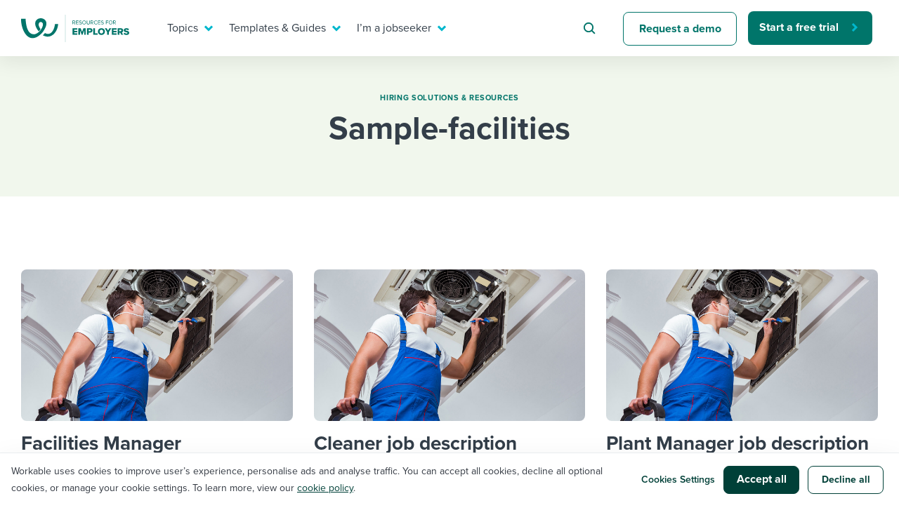

--- FILE ---
content_type: text/html; charset=UTF-8
request_url: https://resources.workable.com/tag/sample-facilities/page/2/
body_size: 24717
content:
<!doctype html>
<html lang="en-US">
<head>
  <meta charset="UTF-8">
  <meta name="viewport" content="width=device-width, initial-scale=1">
  <link rel="profile" href="https://gmpg.org/xfn/11">
  <link rel="preload" href="//use.typekit.net/isu1vjb.css" as="style" crossorigin>
  <link rel="stylesheet" href="https://use.typekit.net/isu1vjb.css">

  <!-- Google Tag Manager -->
  <script>
    // GTM consent mode

    window.dataLayer = window.dataLayer || [];

    function gtag() {
      dataLayer.push(arguments);
    }
    gtag('consent', 'default', {
      'analytics_storage': 'denied',
      'ad_storage': 'denied',
      'ad_user_data': 'denied',
      'ad_personalization': 'denied',
      'functionality_storage': 'denied',
      'region': ["AT", "BE", "BG", "HR", "CY", "CZ", "DK", "EE", "FI", "FR",
        "DE", "GR", "HU", "IS", "IE", "IT", "LV", "LI", "LT", "LU", "MT",
        "NL", "NO", "PL", "PT", "RO", "SK", "SI", "ES", "SE", "UK", "CH"
      ]
    });

    // Send consent updates from the cookie banner to google tags
    var _hsp = window._hsp = window._hsp || [];
    _hsp.push(['addPrivacyConsentListener', function(consent) {
      var hasAnalyticsConsent = consent && (consent.allowed || (consent.categories && consent.categories.analytics));
      var hasAdsConsent = consent && (consent.allowed || (consent.categories && consent.categories.advertisement));
      var hasFunctionalityConsent = consent && (consent.allowed || (consent.categories && consent.categories.functionality));

      gtag('consent', 'update', {
        'ad_storage': hasAdsConsent ? 'granted' : 'denied',
        'analytics_storage': hasAnalyticsConsent ? 'granted' : 'denied',
        'ad_user_data': hasAdsConsent ? 'granted' : 'denied',
        'ad_personalization': hasAdsConsent ? 'granted' : 'denied',
        'functionality_storage': hasFunctionalityConsent ? 'granted' : 'denied'
      });

      window.dataLayer.push({
        event: 'consent_updated'
      });
    }]);

    // Google Tag Manager init
    (function(w, d, s, l, i) {
      w[l] = w[l] || [];
      w[l].push({
        'gtm.start': new Date().getTime(),
        event: 'gtm.js'
      });
      var f = d.getElementsByTagName(s)[0],
        j = d.createElement(s),
        dl = l != 'dataLayer' ? '&l=' + l : '';
      j.async = true;
      j.src =
        'https://www.googletagmanager.com/gtm.js?id=' + i + dl ;
      f.parentNode.insertBefore(j, f);
    })(window, document, 'script', 'dataLayer', 'GTM-5P7695C');
  </script>
  <!-- End Google Tag Manager -->

  <script>
    var globalSettings = {
      'growthbookClientKey': 'sdk-8NOtPT4dLzOFHGsi',
    };
  </script>

  <meta name='robots' content='index, follow, max-image-preview:large, max-snippet:-1, max-video-preview:-1' />

	<!-- This site is optimized with the Yoast SEO Premium plugin v26.5 (Yoast SEO v26.5) - https://yoast.com/wordpress/plugins/seo/ -->
	<title>sample-facilities Archives - Page 2 of 2 - Recruiting Resources: How to Recruit and Hire Better</title>
	<link rel="canonical" href="https://resources.workable.com/tag/sample-facilities/page/2/" />
	<link rel="prev" href="https://resources.workable.com/tag/sample-facilities/" />
	<meta property="og:locale" content="en_US" />
	<meta property="og:type" content="article" />
	<meta property="og:title" content="sample-facilities Archives" />
	<meta property="og:url" content="https://resources.workable.com/tag/sample-facilities/" />
	<meta property="og:site_name" content="Recruiting Resources: How to Recruit and Hire Better" />
	<meta property="og:image" content="https://resources.workable.com/wp-content/uploads/2024/02/workable_thumb.png" />
	<meta property="og:image:width" content="1200" />
	<meta property="og:image:height" content="630" />
	<meta property="og:image:type" content="image/png" />
	<meta name="twitter:card" content="summary_large_image" />
	<meta name="twitter:site" content="@workable" />
	<script type="application/ld+json" class="yoast-schema-graph">{"@context":"https://schema.org","@graph":[{"@type":"CollectionPage","@id":"https://resources.workable.com/tag/sample-facilities/","url":"https://resources.workable.com/tag/sample-facilities/page/2/","name":"sample-facilities Archives - Page 2 of 2 - Recruiting Resources: How to Recruit and Hire Better","isPartOf":{"@id":"https://resources.workable.com/#website"},"primaryImageOfPage":{"@id":"https://resources.workable.com/tag/sample-facilities/page/2/#primaryimage"},"image":{"@id":"https://resources.workable.com/tag/sample-facilities/page/2/#primaryimage"},"thumbnailUrl":"https://resources.workable.com/wp-content/uploads/2019/11/facilities-1.jpg","breadcrumb":{"@id":"https://resources.workable.com/tag/sample-facilities/page/2/#breadcrumb"},"inLanguage":"en-US"},{"@type":"ImageObject","inLanguage":"en-US","@id":"https://resources.workable.com/tag/sample-facilities/page/2/#primaryimage","url":"https://resources.workable.com/wp-content/uploads/2019/11/facilities-1.jpg","contentUrl":"https://resources.workable.com/wp-content/uploads/2019/11/facilities-1.jpg","width":1458,"height":814},{"@type":"BreadcrumbList","@id":"https://resources.workable.com/tag/sample-facilities/page/2/#breadcrumb","itemListElement":[{"@type":"ListItem","position":1,"name":"Home","item":"https://resources.workable.com/"},{"@type":"ListItem","position":2,"name":"sample-facilities"}]},{"@type":"WebSite","@id":"https://resources.workable.com/#website","url":"https://resources.workable.com/","name":"Recruiting Resources: How to Recruit and Hire Better","description":"","publisher":{"@id":"https://resources.workable.com/#organization"},"potentialAction":[{"@type":"SearchAction","target":{"@type":"EntryPoint","urlTemplate":"https://resources.workable.com/?s={search_term_string}"},"query-input":{"@type":"PropertyValueSpecification","valueRequired":true,"valueName":"search_term_string"}}],"inLanguage":"en-US"},{"@type":"Organization","@id":"https://resources.workable.com/#organization","name":"Workable","url":"https://resources.workable.com/","logo":{"@type":"ImageObject","inLanguage":"en-US","@id":"https://resources.workable.com/#/schema/logo/image/","url":"https://resources.workable.com/wp-content/uploads/2017/12/logo-green.png","contentUrl":"https://resources.workable.com/wp-content/uploads/2017/12/logo-green.png","width":150,"height":25,"caption":"Workable"},"image":{"@id":"https://resources.workable.com/#/schema/logo/image/"},"sameAs":["https://business.facebook.com/workable/","https://x.com/workable","https://www.linkedin.com/company/workable-hr/"]}]}</script>
	<!-- / Yoast SEO Premium plugin. -->


<link rel="alternate" type="application/rss+xml" title="Recruiting Resources: How to Recruit and Hire Better &raquo; Feed" href="https://resources.workable.com/feed/" />
<link rel="alternate" type="application/rss+xml" title="Recruiting Resources: How to Recruit and Hire Better &raquo; Comments Feed" href="https://resources.workable.com/comments/feed/" />
<link rel="alternate" type="application/rss+xml" title="Recruiting Resources: How to Recruit and Hire Better &raquo; sample-facilities Tag Feed" href="https://resources.workable.com/tag/sample-facilities/feed/" />
<style id='wp-img-auto-sizes-contain-inline-css' type='text/css'>
img:is([sizes=auto i],[sizes^="auto," i]){contain-intrinsic-size:3000px 1500px}
/*# sourceURL=wp-img-auto-sizes-contain-inline-css */
</style>
<link rel='stylesheet' id='icomoon-css' href='https://resources.workable.com/wp-content/plugins/solid-post-likes/vendor/htmlburger/carbon-field-icon/build/icomoon.css?ver=1.0.0' type='text/css' media='all' />
<link rel='stylesheet' id='dashicons-css' href='https://resources.workable.com/wp-includes/css/dashicons.min.css?ver=6.9' type='text/css' media='all' />
<link rel='stylesheet' id='post-views-counter-frontend-css' href='https://resources.workable.com/wp-content/plugins/post-views-counter/css/frontend.min.css?ver=1.6.0' type='text/css' media='all' />
<style id='wp-emoji-styles-inline-css' type='text/css'>

	img.wp-smiley, img.emoji {
		display: inline !important;
		border: none !important;
		box-shadow: none !important;
		height: 1em !important;
		width: 1em !important;
		margin: 0 0.07em !important;
		vertical-align: -0.1em !important;
		background: none !important;
		padding: 0 !important;
	}
/*# sourceURL=wp-emoji-styles-inline-css */
</style>
<link rel='stylesheet' id='oacs-spl-public-css' href='https://resources.workable.com/wp-content/plugins/solid-post-likes/views/public/css/solid-post-likes-public.css?ver=1.0.6' type='text/css' media='' />
<link rel='stylesheet' id='workable2019-style-css' href='https://resources.workable.com/wp-content/themes/workable2019/style.css?ver=1751964206' type='text/css' media='all' />
<link rel='stylesheet' id='admin-styles-css' href='https://resources.workable.com/wp-content/themes/workable2019/admin.css?ver=1.0.1' type='text/css' media='all' />
<style id='has-inline-styles-inline-css' type='text/css'>
.has-social-placeholder {display: none;height: 0;width: 0;overflow: hidden;}.has-inline-text { background-color: #ffefb1; color: #000000; }.has-inline-text:hover { background-color: #fcd63c; color: #000000; }
/*# sourceURL=has-inline-styles-inline-css */
</style>
<link rel='stylesheet' id='algolia-autocomplete-css' href='https://resources.workable.com/wp-content/plugins/algolia-custom-integration//css/algolia-autocomplete.css?ver=1.0.1' type='text/css' media='screen' />
<link rel='stylesheet' id='enlighterjs-css' href='https://resources.workable.com/wp-content/plugins/enlighter/cache/enlighterjs.min.css?ver=TgSvkd0RfNMwhQj' type='text/css' media='all' />
<script type="text/javascript" src="https://resources.workable.com/wp-includes/js/jquery/jquery.min.js?ver=3.7.1" id="jquery-core-js"></script>
<script type="text/javascript" src="https://resources.workable.com/wp-includes/js/jquery/jquery-migrate.min.js?ver=3.4.1" id="jquery-migrate-js"></script>
<script type="text/javascript" id="solid-post-likes-public-js-js-extra">
/* <![CDATA[ */
var oacs_spl_solid_likes = {"ajaxurl":"https://resources.workable.com/wp-admin/admin-ajax.php"};
//# sourceURL=solid-post-likes-public-js-js-extra
/* ]]> */
</script>
<script type="text/javascript" src="https://resources.workable.com/wp-content/plugins/solid-post-likes/views/public/js/solid-post-likes-public.js?ver=1.0.6" id="solid-post-likes-public-js-js"></script>
<script type="text/javascript" src="https://resources.workable.com/wp-includes/js/underscore.min.js?ver=1.13.7" id="underscore-js"></script>
<script type="text/javascript" id="wp-util-js-extra">
/* <![CDATA[ */
var _wpUtilSettings = {"ajax":{"url":"/wp-admin/admin-ajax.php"}};
//# sourceURL=wp-util-js-extra
/* ]]> */
</script>
<script type="text/javascript" src="https://resources.workable.com/wp-includes/js/wp-util.min.js?ver=6.9" id="wp-util-js"></script>
<script type="text/javascript" src="https://resources.workable.com/wp-content/plugins/algolia-custom-integration//js/algoliasearch/algoliasearch.jquery.min.js?ver=1.0.0" id="algolia-search-js"></script>
<script type="text/javascript" src="https://resources.workable.com/wp-content/plugins/algolia-custom-integration//js/autocomplete.js/autocomplete.min.js?ver=1.0.0" id="algolia-autocomplete-js"></script>
<script type="text/javascript" src="https://resources.workable.com/wp-content/plugins/algolia-custom-integration//js/autocomplete-noconflict.js?ver=1.0.0" id="algolia-autocomplete-noconflict-js"></script>
<script type="text/javascript" src="https://resources.workable.com/wp-content/plugins/algolia-custom-integration//js/autocomplete.js/autocomplete-template.js?ver=1.0.0" id="algolia-autocomplete-template-js"></script>
<link rel="https://api.w.org/" href="https://resources.workable.com/wp-json/" /><link rel="alternate" title="JSON" type="application/json" href="https://resources.workable.com/wp-json/wp/v2/tags/649" /><link rel="EditURI" type="application/rsd+xml" title="RSD" href="https://resources.workable.com/xmlrpc.php?rsd" />
<meta name="generator" content="WPML ver:4.8.6 stt:1,4,3,13,42,2;" />
<script type="text/javascript">var algolia = {"debug":false,"application_id":"ZL4A1TJH3Y","search_api_key":"d2c5a9327b1e33c2000ae77ccb37c9a8","powered_by_enabled":true,"query":"","autocomplete":{"sources":[{"index_id":"wp_live_searchable_posts","index_name":"wp_live_searchable_posts","label":"All posts","admin_name":"All posts","position":10,"max_suggestions":5,"tmpl_suggestion":"autocomplete-post-suggestion"}],"input_selector":"input[name='s']:not('.no-autocomplete')"},"indices":{"searchable_posts":{"name":"wp_live_searchable_posts","id":"wp_live_searchable_posts","enabled":true,"replicas":[]}}};</script><script type="text/html" id="tmpl-autocomplete-post-suggestion">
  <a class="suggestion-link" href="{{ data.permalink }}" title="{{ data.post_title }}">
	<div class="suggestion-post-attributes">
		<span class="suggestion-post-title">{{{ data._highlightResult.post_title.value }}}</span>
	</div>
  </a>
</script>

<script type="text/html" id="tmpl-autocomplete-term-suggestion">
</script>

<script type="text/html" id="tmpl-autocomplete-empty">
  <div class="autocomplete-empty">No results matched your query <span class="empty-query">"{{ data.query }}"</span>
  </div>
</script><link rel="icon" href="https://resources.workable.com/wp-content/uploads/2025/07/favicon-48x48-1.png" sizes="32x32" />
<link rel="icon" href="https://resources.workable.com/wp-content/uploads/2025/07/favicon-48x48-1.png" sizes="192x192" />
<link rel="apple-touch-icon" href="https://resources.workable.com/wp-content/uploads/2025/07/favicon-48x48-1.png" />
<meta name="msapplication-TileImage" content="https://resources.workable.com/wp-content/uploads/2025/07/favicon-48x48-1.png" />
</head>

<body class="archive paged tag tag-sample-facilities tag-649 paged-2 tag-paged-2 wp-theme-workable2019 hfeed has-body">
  <div id="page" class="site">
    <a class="skip-link screen-reader-text" href="#content">Skip to content</a>

    <div class="menu-shade"></div>

    <header id="masthead" class="header">
            <div class="container">
        <nav class="nav" id="site-navigation">
          <div class="nav-left">
                          <a class="logo" href="https://resources.workable.com">
                <img src="https://resources.workable.com/wp-content/themes/workable2019/images/logo_employers.svg" alt="Workable resources for employers" />
              </a>
                      </div>
          <div class="nav-right">
            
<!-- Mobile menu icon -->
<button class="hamburger"><span class="hamburger-inner"></span></button>

<!-- Menu -->
<div class="desktop-nav-menu nav-menu-wrap">
    <ul class="nav-menu" role="menubar">
                                    <li class="nav-item" role="menuitem">
                    <a target="_self" href="#" aria-haspopup="true"  class="nav-link-mega nav-link">
                        Topics                    </a>

                                            <div class="nav-mega">
                            <div class="container">
                                    <section>
      <div class="row">
                  <div class="col-12 col-xl-6">
            <p class="mega-menu-overtitle">
              topics            </p>
            <div class="nav-mega__title">
              I need help with...            </div>

            <ul class="nav-mega-list">
                                                <li class="nav-mega-item">
                    <a href="/tag/ai-at-work/" class="nav-mega-link" target="_self">Mobilizing AI in my work</a>
                  </li>
                                                                <li class="nav-mega-item">
                    <a href="/tag/evaluating-candidates" class="nav-mega-link" target="_self">Evaluating candidates</a>
                  </li>
                                                                <li class="nav-mega-item">
                    <a href="/tag/working-together-with-others" class="nav-mega-link" target="_self">Working together with others</a>
                  </li>
                                                                <li class="nav-mega-item">
                    <a href="/tag/maintaining-hiring-pipelines" class="nav-mega-link" target="_self">Maintaining hiring pipelines</a>
                  </li>
                                                                <li class="nav-mega-item">
                    <a href="/tag/developing-and-retaining-my-best-people/" class="nav-mega-link" target="_self">Developing & retaining people</a>
                  </li>
                                                                <li class="nav-mega-item">
                    <a href="/tag/ensuring-compliance-best-practices" class="nav-mega-link" target="_self">Ensuring compliance</a>
                  </li>
                                                                <li class="nav-mega-item">
                    <a href="/tag/Finding-and-attracting-people" class="nav-mega-link" target="_self">Finding and attracting people</a>
                  </li>
                                                                <li class="nav-mega-item">
                    <a href="/tag/establishing-a-positive-employer-brand" class="nav-mega-link" target="_self">Establishing an employer brand</a>
                  </li>
                                                                <li class="nav-mega-item">
                    <a href="/tag/digitizing-work-processes" class="nav-mega-link" target="_self">Digitizing work processes</a>
                  </li>
                                                                <li class="nav-mega-item">
                    <a href="/tag/maximizing-candidate-and-employee-experience" class="nav-mega-link" target="_self">Candidate/employee experiences</a>
                  </li>
                              
            </ul>
          </div>
                          <section class="col-12 col-lg-6 align-flex-end">
            <div class="nav-card-wrap">
              <div class="nav-card-wrap__title">
                Or browse by trending topics:              </div>
              <ul class="nav-card--items-wrapper mega-menu-ads-section-list">
                                  <li>
                    <a class="mega-menu-title-link" href="/tag/flex-work" data-gtm="resources-nav-hiring-resources-ad0" target="_self">
                      <span class="link-arrow">Flex work</span>
                    </a>
                    <p class="nav-card--content"> A flexible workplace means new ways of working. Pick up tips and tricks for success. </p>
                  </li>
                                  <li>
                    <a class="mega-menu-title-link" href="/tag/employee-experience" data-gtm="resources-nav-hiring-resources-ad1" target="_self">
                      <span class="link-arrow">employee experience</span>
                    </a>
                    <p class="nav-card--content"> Job quits are rising and engagement is dropping. How do you reverse that? </p>
                  </li>
                                  <li>
                    <a class="mega-menu-title-link" href="/tag/ai-at-work" data-gtm="resources-nav-hiring-resources-ad2" target="_self">
                      <span class="link-arrow">AI @ work</span>
                    </a>
                    <p class="nav-card--content"> Artificial intelligence is changing our day-to-day working processes. Learn to stay ahead. </p>
                  </li>
                              </ul>
            </div>
          </section>
              </div>
    </section>
              <section class="mega-menu-footer-section">
                <ul>
                                            <li>
                            <a href="https://events.workable.com/" class="nav-link-bar-link" target="_self">
                                <img src="https://resources.workable.com/wp-content/themes/workable2019/images/menu/calendar.svg" alt="">
                                Attend webinars & events                            </a>
                        </li>
                                            <li>
                            <a href="/hiring-with-workable/customer-stories/" class="nav-link-bar-link" target="_self">
                                <img src="https://resources.workable.com/wp-content/themes/workable2019/images/menu/eye.svg" alt="">
                                Workable customer stories                            </a>
                        </li>
                                            <li>
                            <a href="https://www.workable.com/" class="nav-link-bar-link" target="_self">
                                <img src="https://resources.workable.com/wp-content/themes/workable2019/images/menu/arrow.svg" alt="">
                                Explore Workable                            </a>
                        </li>
                                    </ul>
            </section>
                                    </div>
                        </div>
                                    </li>
                                                <li class="nav-item" role="menuitem">
                    <a target="_self" href="#" aria-haspopup="true"  class="nav-link-mega nav-link">
                        Templates & Guides                    </a>

                                            <div class="nav-mega">
                            <div class="container">
                                    <section>
      <div class="row">
                  <div class="col-12 col-xl-6">
            <p class="mega-menu-overtitle">
              templates & guides            </p>
            <div class="nav-mega__title">
              I want...            </div>

            <ul class="nav-mega-list">
                                                <li class="nav-mega-item">
                    <a href="/job-descriptions/" class="nav-mega-link" target="_self">Job description templates</a>
                  </li>
                                                                <li class="nav-mega-item">
                    <a href="/interview-questions/" class="nav-mega-link" target="_self">Interview question templates</a>
                  </li>
                                                                <li class="nav-mega-item">
                    <a href="/company-policies/" class="nav-mega-link" target="_self">Policy templates</a>
                  </li>
                                                                <li class="nav-mega-item">
                    <a href="/onboarding-checklists-templates/" class="nav-mega-link" target="_self">Onboarding checklists</a>
                  </li>
                                                                <li class="nav-mega-item">
                    <a href="/tutorial/" class="nav-mega-link" target="_self">Step-by-step tutorials</a>
                  </li>
                                                                <li class="nav-mega-item">
                    <a href="/free-ebooks-and-reports" class="nav-mega-link" target="_self">Free ebooks & reports</a>
                  </li>
                                                                <li class="nav-mega-item">
                    <a href="/hr-terms/" class="nav-mega-link" target="_self">HR terms</a>
                  </li>
                                                                <li class="nav-mega-item">
                    <a href="https://www.workableacademy.com/" class="nav-mega-link" target="_self">Workable Academy</a>
                  </li>
                                                                                          
            </ul>
          </div>
                          <section class="col-12 col-lg-6 align-flex-end">
            <div class="nav-card-wrap">
              <div class="nav-card-wrap__title">
                To hear from others:              </div>
              <ul class="nav-card--items-wrapper mega-menu-ads-section-list">
                                  <li>
                    <a class="mega-menu-title-link" href="/stories-and-insights" data-gtm="resources-nav-hiring-resources-ad0" target="_self">
                      <span class="link-arrow">expert insights</span>
                    </a>
                    <p class="nav-card--content"> Get insights, guidance, and tips from those in the know. </p>
                  </li>
                                  <li>
                    <a class="mega-menu-title-link" href="/tag/employer-stories" data-gtm="resources-nav-hiring-resources-ad1" target="_self">
                      <span class="link-arrow">Employer experiences</span>
                    </a>
                    <p class="nav-card--content"> Real-life stories direct from the field that you can relate to. </p>
                  </li>
                                  <li>
                    <a class="mega-menu-title-link" href="/tag/workable-stories/" data-gtm="resources-nav-hiring-resources-ad2" target="_self">
                      <span class="link-arrow">how we do it @ workable</span>
                    </a>
                    <p class="nav-card--content"> Learn how we do it from behind the curtain at Workable. </p>
                  </li>
                              </ul>
            </div>
          </section>
              </div>
    </section>
              <section class="mega-menu-footer-section">
                <ul>
                                            <li>
                            <a href="https://events.workable.com/" class="nav-link-bar-link" target="_self">
                                <img src="https://resources.workable.com/wp-content/themes/workable2019/images/menu/calendar.svg" alt="">
                                Attend webinars & events                            </a>
                        </li>
                                            <li>
                            <a href="/hiring-with-workable/customer-stories/" class="nav-link-bar-link" target="_self">
                                <img src="https://resources.workable.com/wp-content/themes/workable2019/images/menu/eye.svg" alt="">
                                Workable customer stories                            </a>
                        </li>
                                            <li>
                            <a href="https://www.workable.com/" class="nav-link-bar-link" target="_self">
                                <img src="https://resources.workable.com/wp-content/themes/workable2019/images/menu/arrow.svg" alt="">
                                Explore Workable                            </a>
                        </li>
                                    </ul>
            </section>
                                    </div>
                        </div>
                                    </li>
                                                <li class="nav-item" role="menuitem">
                    <a target="_self" href="#" aria-haspopup="true"  class="nav-link-mega nav-link">
                        I’m a jobseeker                    </a>

                                            <div class="nav-mega">
                            <div class="container">
                                    <section>
      <div class="row">
                  <div class="col-12 col-xl-6">

            <p class="mega-menu-overtitle">
              i’m a jobseeker            </p>
            <div class="nav-mega__title">
              I want to learn about...            </div>

            <ul class="nav-mega-list">
                                                <li class="nav-mega-item">
                    <a href="/career-center/?tags=1496,1490" class="nav-mega-link" target="_self">Applying for a job</a>
                  </li>
                                                                <li class="nav-mega-item">
                    <a href="/career-center/?tags=1496,853" class="nav-mega-link" target="_self">Interview process</a>
                  </li>
                                                                <li class="nav-mega-item">
                    <a href="/career-center/?tags=1496,1501" class="nav-mega-link" target="_self">Pay & benefits</a>
                  </li>
                                                                <li class="nav-mega-item">
                    <a href="/career-center/?tags=1498,1499" class="nav-mega-link" target="_self">Career development</a>
                  </li>
                                                                <li class="nav-mega-item">
                    <a href="/career-center/?tags=1498,1497" class="nav-mega-link" target="_self">Modern working life</a>
                  </li>
                                                                <li class="nav-mega-item">
                    <a href="/career-center/" class="nav-mega-link" target="_self">Overall career resources</a>
                  </li>
                                                                                                                                                      
            </ul>
          </div>
                          <section class="col-12 col-lg-6 align-flex-end">
            <div class="nav-card-wrap">
              <div class="nav-card-wrap__title">
                For your job search:              </div>
              <ul class="nav-card--items-wrapper mega-menu-ads-section-list">
                                  <li>
                    <a class="mega-menu-title-link" href="/career-center/?tags=1496,853" data-gtm="resources-nav-hiring-resources-ad0" target="_self">
                      <span class="link-arrow">INTERVIEWS & ANSWERS</span>
                    </a>
                    <p class="nav-card--content"> Typical interview questions and potential answers for each. </p>
                  </li>
                                  <li>
                    <a class="mega-menu-title-link" href="https://tools.workable.com" data-gtm="resources-nav-hiring-resources-ad1" target="_self">
                      <span class="link-arrow">AI JOB GENERATOR</span>
                    </a>
                    <p class="nav-card--content"> Plug in your ideal job title and see requirements for it! </p>
                  </li>
                                  <li>
                    <a class="mega-menu-title-link" href="https://jobs.workable.com/" data-gtm="resources-nav-hiring-resources-ad2" target="_self">
                      <span class="link-arrow">WORKABLE JOB BOARD</span>
                    </a>
                    <p class="nav-card--content"> Live postings from more than 6,500 companies all over  the world. </p>
                  </li>
                              </ul>
            </div>
          </section>
              </div>
    </section>
              <section class="mega-menu-footer-section">
                <ul>
                                            <li>
                            <a href="https://events.workable.com/" class="nav-link-bar-link" target="_self">
                                <img src="https://resources.workable.com/wp-content/themes/workable2019/images/menu/calendar.svg" alt="">
                                Attend webinars & events                            </a>
                        </li>
                                            <li>
                            <a href="/hiring-with-workable/customer-stories/" class="nav-link-bar-link" target="_self">
                                <img src="https://resources.workable.com/wp-content/themes/workable2019/images/menu/eye.svg" alt="">
                                Workable customer stories                            </a>
                        </li>
                                            <li>
                            <a href="https://www.workable.com/" class="nav-link-bar-link" target="_self">
                                <img src="https://resources.workable.com/wp-content/themes/workable2019/images/menu/arrow.svg" alt="">
                                Explore Workable                            </a>
                        </li>
                                    </ul>
            </section>
                                    </div>
                        </div>
                                    </li>
                                                <li class="nav-item nav-item--search" role="menuitem">
                    <form id="searchform" class="search-form" role="search" method="get" action="/" novalidate>
                        <input type="text" placeholder="Search for hiring tips" name="s" id="s">
                    </form>
                </li>
                                                <li class="nav-item" role="menuitem">
                    <a target="_self" href="https://www.workable.com/demo"   class="btn btn--secondary">
                        Request a demo                    </a>

                                    </li>
                                                <li class="nav-item" role="menuitem">
                    <a target="_self" href="https://www.workable.com/free-trial"  data-gtm="resources-main-menu-free-trial" class="btn btn--primary-narrow">
                        Start a free trial                    </a>

                                    </li>
                        </ul>
</div>

<div class="mobile-nav-menu nav-menu-wrap nav-menu--container-tb">
    <ul class="nav-menu nav-menu--container-lr " role="menubar">
                    <li class="nav-item nav-item--search" role="menuitem">
                <form id="searchform" class="search-form" role="search" method="get" action="/" novalidate>
                    <input type="text" placeholder="Search for hiring tips" name="s" id="s">
                </form>
            </li>
            </ul>

    <ul class="nav-menu" role="menubar">
                    <li class="nav-item nav-item--nested" role="menuitem">
                <a target="_self" href="#" aria-haspopup="true"  class="nav-link-mega nav-link">
                    Topics                </a>

                                    <div class="nav-mega">
                            <section>
      <div class="row">
                  <div class="col-12 col-xl-6">
            <p class="mega-menu-overtitle">
              topics            </p>
            <div class="nav-mega__title">
              I need help with...            </div>

            <ul class="nav-mega-list">
                                                <li class="nav-mega-item">
                    <a href="/tag/ai-at-work/" class="nav-mega-link" target="_self">Mobilizing AI in my work</a>
                  </li>
                                                                <li class="nav-mega-item">
                    <a href="/tag/evaluating-candidates" class="nav-mega-link" target="_self">Evaluating candidates</a>
                  </li>
                                                                <li class="nav-mega-item">
                    <a href="/tag/working-together-with-others" class="nav-mega-link" target="_self">Working together with others</a>
                  </li>
                                                                <li class="nav-mega-item">
                    <a href="/tag/maintaining-hiring-pipelines" class="nav-mega-link" target="_self">Maintaining hiring pipelines</a>
                  </li>
                                                                <li class="nav-mega-item">
                    <a href="/tag/developing-and-retaining-my-best-people/" class="nav-mega-link" target="_self">Developing & retaining people</a>
                  </li>
                                                                <li class="nav-mega-item">
                    <a href="/tag/ensuring-compliance-best-practices" class="nav-mega-link" target="_self">Ensuring compliance</a>
                  </li>
                                                                <li class="nav-mega-item">
                    <a href="/tag/Finding-and-attracting-people" class="nav-mega-link" target="_self">Finding and attracting people</a>
                  </li>
                                                                <li class="nav-mega-item">
                    <a href="/tag/establishing-a-positive-employer-brand" class="nav-mega-link" target="_self">Establishing an employer brand</a>
                  </li>
                                                                <li class="nav-mega-item">
                    <a href="/tag/digitizing-work-processes" class="nav-mega-link" target="_self">Digitizing work processes</a>
                  </li>
                                                                <li class="nav-mega-item">
                    <a href="/tag/maximizing-candidate-and-employee-experience" class="nav-mega-link" target="_self">Candidate/employee experiences</a>
                  </li>
                              
            </ul>
          </div>
                          <section class="col-12 col-lg-6 align-flex-end">
            <div class="nav-card-wrap">
              <div class="nav-card-wrap__title">
                Or browse by trending topics:              </div>
              <ul class="nav-card--items-wrapper mega-menu-ads-section-list">
                                  <li>
                    <a class="mega-menu-title-link" href="/tag/flex-work" data-gtm="resources-nav-hiring-resources-ad0" target="_self">
                      <span class="link-arrow">Flex work</span>
                    </a>
                    <p class="nav-card--content"> A flexible workplace means new ways of working. Pick up tips and tricks for success. </p>
                  </li>
                                  <li>
                    <a class="mega-menu-title-link" href="/tag/employee-experience" data-gtm="resources-nav-hiring-resources-ad1" target="_self">
                      <span class="link-arrow">employee experience</span>
                    </a>
                    <p class="nav-card--content"> Job quits are rising and engagement is dropping. How do you reverse that? </p>
                  </li>
                                  <li>
                    <a class="mega-menu-title-link" href="/tag/ai-at-work" data-gtm="resources-nav-hiring-resources-ad2" target="_self">
                      <span class="link-arrow">AI @ work</span>
                    </a>
                    <p class="nav-card--content"> Artificial intelligence is changing our day-to-day working processes. Learn to stay ahead. </p>
                  </li>
                              </ul>
            </div>
          </section>
              </div>
    </section>
              <section class="mega-menu-footer-section">
                <ul>
                                            <li>
                            <a href="https://events.workable.com/" class="nav-link-bar-link" target="_self">
                                <img src="https://resources.workable.com/wp-content/themes/workable2019/images/menu/calendar.svg" alt="">
                                Attend webinars & events                            </a>
                        </li>
                                            <li>
                            <a href="/hiring-with-workable/customer-stories/" class="nav-link-bar-link" target="_self">
                                <img src="https://resources.workable.com/wp-content/themes/workable2019/images/menu/eye.svg" alt="">
                                Workable customer stories                            </a>
                        </li>
                                            <li>
                            <a href="https://www.workable.com/" class="nav-link-bar-link" target="_self">
                                <img src="https://resources.workable.com/wp-content/themes/workable2019/images/menu/arrow.svg" alt="">
                                Explore Workable                            </a>
                        </li>
                                    </ul>
            </section>
                            </div>
                            </li>
                    <li class="nav-item nav-item--nested" role="menuitem">
                <a target="_self" href="#" aria-haspopup="true"  class="nav-link-mega nav-link">
                    Templates & Guides                </a>

                                    <div class="nav-mega">
                            <section>
      <div class="row">
                  <div class="col-12 col-xl-6">
            <p class="mega-menu-overtitle">
              templates & guides            </p>
            <div class="nav-mega__title">
              I want...            </div>

            <ul class="nav-mega-list">
                                                <li class="nav-mega-item">
                    <a href="/job-descriptions/" class="nav-mega-link" target="_self">Job description templates</a>
                  </li>
                                                                <li class="nav-mega-item">
                    <a href="/interview-questions/" class="nav-mega-link" target="_self">Interview question templates</a>
                  </li>
                                                                <li class="nav-mega-item">
                    <a href="/company-policies/" class="nav-mega-link" target="_self">Policy templates</a>
                  </li>
                                                                <li class="nav-mega-item">
                    <a href="/onboarding-checklists-templates/" class="nav-mega-link" target="_self">Onboarding checklists</a>
                  </li>
                                                                <li class="nav-mega-item">
                    <a href="/tutorial/" class="nav-mega-link" target="_self">Step-by-step tutorials</a>
                  </li>
                                                                <li class="nav-mega-item">
                    <a href="/free-ebooks-and-reports" class="nav-mega-link" target="_self">Free ebooks & reports</a>
                  </li>
                                                                <li class="nav-mega-item">
                    <a href="/hr-terms/" class="nav-mega-link" target="_self">HR terms</a>
                  </li>
                                                                <li class="nav-mega-item">
                    <a href="https://www.workableacademy.com/" class="nav-mega-link" target="_self">Workable Academy</a>
                  </li>
                                                                                          
            </ul>
          </div>
                          <section class="col-12 col-lg-6 align-flex-end">
            <div class="nav-card-wrap">
              <div class="nav-card-wrap__title">
                To hear from others:              </div>
              <ul class="nav-card--items-wrapper mega-menu-ads-section-list">
                                  <li>
                    <a class="mega-menu-title-link" href="/stories-and-insights" data-gtm="resources-nav-hiring-resources-ad0" target="_self">
                      <span class="link-arrow">expert insights</span>
                    </a>
                    <p class="nav-card--content"> Get insights, guidance, and tips from those in the know. </p>
                  </li>
                                  <li>
                    <a class="mega-menu-title-link" href="/tag/employer-stories" data-gtm="resources-nav-hiring-resources-ad1" target="_self">
                      <span class="link-arrow">Employer experiences</span>
                    </a>
                    <p class="nav-card--content"> Real-life stories direct from the field that you can relate to. </p>
                  </li>
                                  <li>
                    <a class="mega-menu-title-link" href="/tag/workable-stories/" data-gtm="resources-nav-hiring-resources-ad2" target="_self">
                      <span class="link-arrow">how we do it @ workable</span>
                    </a>
                    <p class="nav-card--content"> Learn how we do it from behind the curtain at Workable. </p>
                  </li>
                              </ul>
            </div>
          </section>
              </div>
    </section>
              <section class="mega-menu-footer-section">
                <ul>
                                            <li>
                            <a href="https://events.workable.com/" class="nav-link-bar-link" target="_self">
                                <img src="https://resources.workable.com/wp-content/themes/workable2019/images/menu/calendar.svg" alt="">
                                Attend webinars & events                            </a>
                        </li>
                                            <li>
                            <a href="/hiring-with-workable/customer-stories/" class="nav-link-bar-link" target="_self">
                                <img src="https://resources.workable.com/wp-content/themes/workable2019/images/menu/eye.svg" alt="">
                                Workable customer stories                            </a>
                        </li>
                                            <li>
                            <a href="https://www.workable.com/" class="nav-link-bar-link" target="_self">
                                <img src="https://resources.workable.com/wp-content/themes/workable2019/images/menu/arrow.svg" alt="">
                                Explore Workable                            </a>
                        </li>
                                    </ul>
            </section>
                            </div>
                            </li>
                    <li class="nav-item nav-item--nested" role="menuitem">
                <a target="_self" href="#" aria-haspopup="true"  class="nav-link-mega nav-link">
                    I’m a jobseeker                </a>

                                    <div class="nav-mega">
                            <section>
      <div class="row">
                  <div class="col-12 col-xl-6">

            <p class="mega-menu-overtitle">
              i’m a jobseeker            </p>
            <div class="nav-mega__title">
              I want to learn about...            </div>

            <ul class="nav-mega-list">
                                                <li class="nav-mega-item">
                    <a href="/career-center/?tags=1496,1490" class="nav-mega-link" target="_self">Applying for a job</a>
                  </li>
                                                                <li class="nav-mega-item">
                    <a href="/career-center/?tags=1496,853" class="nav-mega-link" target="_self">Interview process</a>
                  </li>
                                                                <li class="nav-mega-item">
                    <a href="/career-center/?tags=1496,1501" class="nav-mega-link" target="_self">Pay & benefits</a>
                  </li>
                                                                <li class="nav-mega-item">
                    <a href="/career-center/?tags=1498,1499" class="nav-mega-link" target="_self">Career development</a>
                  </li>
                                                                <li class="nav-mega-item">
                    <a href="/career-center/?tags=1498,1497" class="nav-mega-link" target="_self">Modern working life</a>
                  </li>
                                                                <li class="nav-mega-item">
                    <a href="/career-center/" class="nav-mega-link" target="_self">Overall career resources</a>
                  </li>
                                                                                                                                                      
            </ul>
          </div>
                          <section class="col-12 col-lg-6 align-flex-end">
            <div class="nav-card-wrap">
              <div class="nav-card-wrap__title">
                For your job search:              </div>
              <ul class="nav-card--items-wrapper mega-menu-ads-section-list">
                                  <li>
                    <a class="mega-menu-title-link" href="/career-center/?tags=1496,853" data-gtm="resources-nav-hiring-resources-ad0" target="_self">
                      <span class="link-arrow">INTERVIEWS & ANSWERS</span>
                    </a>
                    <p class="nav-card--content"> Typical interview questions and potential answers for each. </p>
                  </li>
                                  <li>
                    <a class="mega-menu-title-link" href="https://tools.workable.com" data-gtm="resources-nav-hiring-resources-ad1" target="_self">
                      <span class="link-arrow">AI JOB GENERATOR</span>
                    </a>
                    <p class="nav-card--content"> Plug in your ideal job title and see requirements for it! </p>
                  </li>
                                  <li>
                    <a class="mega-menu-title-link" href="https://jobs.workable.com/" data-gtm="resources-nav-hiring-resources-ad2" target="_self">
                      <span class="link-arrow">WORKABLE JOB BOARD</span>
                    </a>
                    <p class="nav-card--content"> Live postings from more than 6,500 companies all over  the world. </p>
                  </li>
                              </ul>
            </div>
          </section>
              </div>
    </section>
              <section class="mega-menu-footer-section">
                <ul>
                                            <li>
                            <a href="https://events.workable.com/" class="nav-link-bar-link" target="_self">
                                <img src="https://resources.workable.com/wp-content/themes/workable2019/images/menu/calendar.svg" alt="">
                                Attend webinars & events                            </a>
                        </li>
                                            <li>
                            <a href="/hiring-with-workable/customer-stories/" class="nav-link-bar-link" target="_self">
                                <img src="https://resources.workable.com/wp-content/themes/workable2019/images/menu/eye.svg" alt="">
                                Workable customer stories                            </a>
                        </li>
                                            <li>
                            <a href="https://www.workable.com/" class="nav-link-bar-link" target="_self">
                                <img src="https://resources.workable.com/wp-content/themes/workable2019/images/menu/arrow.svg" alt="">
                                Explore Workable                            </a>
                        </li>
                                    </ul>
            </section>
                            </div>
                            </li>
            </ul>

    <section class='mobile-footer-list nav-menu--container-lr'>
                    <section class="mega-menu-footer-section">
                <ul>
                                            <li>
                            <a href="https://events.workable.com/" class="nav-link-bar-link" target="_self">
                                <img src="https://resources.workable.com/wp-content/themes/workable2019/images/menu/calendar.svg" alt="">
                                Attend webinars & events                            </a>
                        </li>
                                            <li>
                            <a href="/hiring-with-workable/customer-stories/" class="nav-link-bar-link" target="_self">
                                <img src="https://resources.workable.com/wp-content/themes/workable2019/images/menu/eye.svg" alt="">
                                Workable customer stories                            </a>
                        </li>
                                            <li>
                            <a href="https://www.workable.com/" class="nav-link-bar-link" target="_self">
                                <img src="https://resources.workable.com/wp-content/themes/workable2019/images/menu/arrow.svg" alt="">
                                Explore Workable                            </a>
                        </li>
                                    </ul>
            </section>
            </section>

    <ul class="nav-menu cta-list nav-menu--container-lr" role="menubar">
                    <li class="nav-item cta" role="menuitem">
                <a 
                    target="_self" 
                    href="https://www.workable.com/demo" 
                    class="btn btn--secondary"
                     
                >
                    Request a demo                </a>
            </li>
                    <li class="nav-item cta" role="menuitem">
                <a 
                    target="_self" 
                    href="https://www.workable.com/free-trial" 
                    class="btn btn--primary-narrow"
                    data-gtm="resources-main-menu-free-trial" 
                >
                    Start a free trial                </a>
            </li>
            </ul>
</div>          </div>
        </nav>
      </div> <!-- .container -->
    </header><!-- #masthead -->

    <div id="content" class="site-content">

<div id="primary" class="content-area">
	<main id="main" class="site-main">
		
			<div class="d-flex align-items-center section-hero-sm bg-rice-flower">
				<div class="container">
					<div class="col-md-10 offset-md-1">
						<h5 class="xs-uppercase margin-b-xs pine-green">Hiring Solutions & Resources</h5>
						<h1 class="first-uppercase">sample-facilities</h1>
						<p class="intro no-margin"></p>
					</div>
				</div>
			</div>

			<div class="section-padding-top">
				<div class="container">


		<div class="row">
								<div class="col-12 col-md-4">
						<div class="card margin-b-xxl">
							<a href="https://resources.workable.com/facilities-manager-job-description">
								<div class="card__image margin-b-sm">
									<img width="1458" height="814" src="https://resources.workable.com/wp-content/uploads/2019/11/facilities-1.jpg" class="attachment-post-thumbnail size-post-thumbnail wp-post-image" alt="" decoding="async" fetchpriority="high" srcset="https://resources.workable.com/wp-content/uploads/2019/11/facilities-1.jpg 1458w, https://resources.workable.com/wp-content/uploads/2019/11/facilities-1-200x112.jpg 200w, https://resources.workable.com/wp-content/uploads/2019/11/facilities-1-560x313.jpg 560w, https://resources.workable.com/wp-content/uploads/2019/11/facilities-1-768x429.jpg 768w, https://resources.workable.com/wp-content/uploads/2019/11/facilities-1-640x357.jpg 640w" sizes="(max-width: 1458px) 100vw, 1458px" />								</div>
							</a>
							<div class="card__text margin-b-sm">
								<a href="https://resources.workable.com/facilities-manager-job-description">
									<h3>Facilities Manager job&nbsp;description</h3>
								</a>
																	<p>A Facilities Manager is a professional who ensures that services meet the needs of the workers it houses by inspecting and repai...</p>
															</div>
							<div class="card__footer">
							</div>
						</div>
											</div>
									<div class="col-12 col-md-4">
						<div class="card margin-b-xxl">
							<a href="https://resources.workable.com/cleaner-job-description">
								<div class="card__image margin-b-sm">
									<img width="1458" height="814" src="https://resources.workable.com/wp-content/uploads/2019/11/facilities-1.jpg" class="attachment-post-thumbnail size-post-thumbnail wp-post-image" alt="" decoding="async" srcset="https://resources.workable.com/wp-content/uploads/2019/11/facilities-1.jpg 1458w, https://resources.workable.com/wp-content/uploads/2019/11/facilities-1-200x112.jpg 200w, https://resources.workable.com/wp-content/uploads/2019/11/facilities-1-560x313.jpg 560w, https://resources.workable.com/wp-content/uploads/2019/11/facilities-1-768x429.jpg 768w, https://resources.workable.com/wp-content/uploads/2019/11/facilities-1-640x357.jpg 640w" sizes="(max-width: 1458px) 100vw, 1458px" />								</div>
							</a>
							<div class="card__text margin-b-sm">
								<a href="https://resources.workable.com/cleaner-job-description">
									<h3>Cleaner job&nbsp;description</h3>
								</a>
																	<p>A Cleaner is a service industry worker who ensures the workplace is always clean and sanitary. They perform a range of duties, i...</p>
															</div>
							<div class="card__footer">
							</div>
						</div>
											</div>
									<div class="col-12 col-md-4">
						<div class="card margin-b-xxl">
							<a href="https://resources.workable.com/plant-manager-job-description">
								<div class="card__image margin-b-sm">
									<img width="1458" height="814" src="https://resources.workable.com/wp-content/uploads/2019/11/facilities-1.jpg" class="attachment-post-thumbnail size-post-thumbnail wp-post-image" alt="" decoding="async" srcset="https://resources.workable.com/wp-content/uploads/2019/11/facilities-1.jpg 1458w, https://resources.workable.com/wp-content/uploads/2019/11/facilities-1-200x112.jpg 200w, https://resources.workable.com/wp-content/uploads/2019/11/facilities-1-560x313.jpg 560w, https://resources.workable.com/wp-content/uploads/2019/11/facilities-1-768x429.jpg 768w, https://resources.workable.com/wp-content/uploads/2019/11/facilities-1-640x357.jpg 640w" sizes="(max-width: 1458px) 100vw, 1458px" />								</div>
							</a>
							<div class="card__text margin-b-sm">
								<a href="https://resources.workable.com/plant-manager-job-description">
									<h3>Plant Manager job&nbsp;description</h3>
								</a>
																	<p>This Plant Manager job description template is optimized for posting on online job boards or careers pages and is easy to custom...</p>
															</div>
							<div class="card__footer">
							</div>
						</div>
											</div>
									<div class="col-12 col-md-4">
						<div class="card margin-b-xxl">
							<a href="https://resources.workable.com/janitor-job-description">
								<div class="card__image margin-b-sm">
									<img width="1458" height="814" src="https://resources.workable.com/wp-content/uploads/2019/11/facilities-1.jpg" class="attachment-post-thumbnail size-post-thumbnail wp-post-image" alt="" decoding="async" loading="lazy" srcset="https://resources.workable.com/wp-content/uploads/2019/11/facilities-1.jpg 1458w, https://resources.workable.com/wp-content/uploads/2019/11/facilities-1-200x112.jpg 200w, https://resources.workable.com/wp-content/uploads/2019/11/facilities-1-560x313.jpg 560w, https://resources.workable.com/wp-content/uploads/2019/11/facilities-1-768x429.jpg 768w, https://resources.workable.com/wp-content/uploads/2019/11/facilities-1-640x357.jpg 640w" sizes="auto, (max-width: 1458px) 100vw, 1458px" />								</div>
							</a>
							<div class="card__text margin-b-sm">
								<a href="https://resources.workable.com/janitor-job-description">
									<h3>Janitor job&nbsp;description</h3>
								</a>
																	<p>A Janitor is a professional who is a vital part of any business. They are responsible for maintaining a clean and healthy facili...</p>
															</div>
							<div class="card__footer">
							</div>
						</div>
											</div>
							</div>
		</div>
	</div>


							<div class="section-padding-bottom">
					<div class="container">
						<div class="row">
							<div class="col-12 margin-t-sm">
								
	<nav class="navigation pagination" aria-label="Posts pagination">
		<h2 class="screen-reader-text">Posts pagination</h2>
		<div class="nav-links"><a class="prev page-numbers" href="https://resources.workable.com/tag/sample-facilities/"></a>
<a class="page-numbers" href="https://resources.workable.com/tag/sample-facilities/">1</a>
<span aria-current="page" class="page-numbers current">2</span></div>
	</nav>							</div>
						</div>
					</div>
				</div>

					
	</main><!-- #main -->
</div><!-- #primary -->


</div><!-- #content -->
<div class="prefooter section-padding centered">
	<div class="container ">
		<div class="col-xs-12 is-padded-lg">
			<h2 class="neutral900">Let's grow together</h2>
			<p class="neutral800">Explore our full platform with a 15-day free trial. <br class="visible-desktop"> Post jobs, get candidates and onboard employees all in one place.</p>
			<ul class="list-inline-to-bl">
				<li>
					<a class="btn-new-secondary-sm-trans-border" data-gtm="resources-prefooter-demo" href="//www.workable.com/demo" ?llsd=resources-tag">
						<span class="foreground">
							Request a demo
						</span>
						<span class="background-wrapper">
							<span class="background"></span>
						</span>
					</a>
				</li>
				<li>
					<a class="btn-new-primary-sm" data-gtm="resources-prefooter-free-trial" href="//www.workable.com/free-trial" ?llsd=resources-tag">
						<span class="foreground">
							Start a free trial
						</span>
						<span class="background-wrapper">
							<span class="background"></span>
						</span>
					</a>
				</li>
			</ul>
		</div>
	</div>
</div><footer class="site-footer">
  <div class="footer__upper bg-neutral50 footer-padding">
    <div class="container">
      <div class="row ">
        <div class="col-xs-12 col-md-6 ">
          <ul class="list-inline footer-new-menu">
            <li>
              <h5 class="bold margin-b-semi-sm">Product</h5>
              <ul>
                <li>
                  <a class=" link-new-highlighted" href="//www.workable.com/pricing">Pricing</a>
                </li>
                <li>
                  <a class="link-new-highlighted" href="//www.workable.com/features">Features</a>
                </li>
                <li>
                  <a class="link-new-highlighted" href="//www.workable.com/workable-ai">AI Technology</a>
                </li>
                <li>
                  <a class="link-new-highlighted" href="//partners.workable.com/">Integrations</a>
                </li>
                <li>
                  <a class="link-new-highlighted" href="//www.workable.com/security">Security</a>
                </li>
              </ul>
            </li>
            <li>
              <h5 class="bold margin-b-semi-sm">Resources</h5>
              <ul>
                <li>
                  <a class="link-new-highlighted" href="//help.workable.com/hc/en-us">Help center</a>
                </li>
                <li>
                  <a class="link-new-highlighted" href="//resources.workable.com/">Resource library</a>
                </li>
                <li>
                  <a class="link-new-highlighted" href="//developers.workable.com/">Developer API</a>
                </li>
                <li>
                  <a class="link-new-highlighted" href="//jobs.workable.com/">Search for jobs</a>
                </li>
              </ul>
            </li>
            <li>
              <h5 class="bold margin-b-semi-sm">Workable</h5>
              <ul>
                <li>
                  <a class="link-new-highlighted" href="//www.workable.com/about">About us</a>
                </li>
                <li>
                  <a class="link-new-highlighted" href="//apply.workable.com/careers/">Work with us</a>
                </li>
                <li>
                  <a class="link-new-highlighted" href="//resources.workable.com/backstage-at-workable/">Backstage</a>
                </li>
                <li>
                  <a class="link-new-highlighted" href="//www.workable.com/web-accessibility-statement/">Accessibility</a>
                </li>
                <li>
                  <a class="link-new-highlighted" href="//workable.statuspage.io//">Status</a>
                </li>
              </ul>
            </li>
          </ul>
        </div>
        <div class="col-xs-12 offset-md-1 col-md-5">
          <div class="footer-contact-col">
            <p class="margin-b-sm line-height-sm">
              Americas: <a class="link-new-highlighted" href="tel:0016178613548"> +1 617 861 3548</a>
            </p>
            <p class="margin-b-sm line-height-sm">
              Europe & Rest of World: <a class="link-new-highlighted" href="tel:00442045793313">+44 20 4579 3313</a>
            </p>
            <ul class="list-inline social-list">
  <li>
    <a href="//www.linkedin.com/company/workable-software" target="_blank" class="social-icon" title="Workable on Linkedin">
      <svg width="24" height="24" viewBox="0 0 24 24" fill="none" xmlns="http://www.w3.org/2000/svg">
        <path class="social-icon" fill="#0F161E" fill-rule="evenodd" clip-rule="evenodd" d="M4.18182 2C2.97683 2 2 2.97683 2 4.18182V19.8182C2 21.0232 2.97683 22 4.18182 22H19.8182C21.0232 22 22 21.0232 22 19.8182V4.18182C22 2.97683 21.0232 2 19.8182 2H4.18182ZM5.08048 9.59819V19.1428H8.04476H8.04923V9.59819H5.08048ZM4.84387 6.57587C4.84387 7.52229 5.61173 8.29462 6.56262 8.29462C7.51351 8.29462 8.28137 7.52676 8.28137 6.57587C8.28137 5.62944 7.50905 4.85712 6.56262 4.85712C5.61173 4.85712 4.84387 5.62944 4.84387 6.57587ZM16.1921 19.1428H19.1564V13.9107C19.1564 11.3393 18.5983 9.36158 15.5983 9.36158C14.1564 9.36158 13.1876 10.1518 12.7903 10.9018H12.7501V9.59819H9.90637V19.1428H12.8707V14.4196C12.8707 13.1741 13.1073 11.9687 14.6519 11.9687C16.1698 11.9687 16.1921 13.3928 16.1921 14.5V19.1428Z" fill="#0F161E" />
      </svg>
    </a>
  </li>
  <li>
    <a href="//www.facebook.com/workable" target="_blank" class="social-icon" title="Workable on Facebook">
      <svg width="24" height="24" viewBox="0 0 24 24" fill="none" xmlns="http://www.w3.org/2000/svg">
        <path fill="#0F161E" d="M19.8571 2H4.14286C3.57454 2 3.02949 2.22576 2.62763 2.62763C2.22576 3.02949 2 3.57454 2 4.14286L2 19.8571C2 20.4255 2.22576 20.9705 2.62763 21.3724C3.02949 21.7742 3.57454 22 4.14286 22H10.2701V15.2004H7.45759V12H10.2701V9.56071C10.2701 6.78616 11.9219 5.25357 14.4518 5.25357C15.6634 5.25357 16.9304 5.46964 16.9304 5.46964V8.19286H15.5344C14.1589 8.19286 13.7299 9.04643 13.7299 9.92188V12H16.8004L16.3094 15.2004H13.7299V22H19.8571C20.4255 22 20.9705 21.7742 21.3724 21.3724C21.7742 20.9705 22 20.4255 22 19.8571V4.14286C22 3.57454 21.7742 3.02949 21.3724 2.62763C20.9705 2.22576 20.4255 2 19.8571 2Z" fill="#0F161E" />
      </svg>
    </a>
  </li>
  <li>
    <a href="//www.youtube.com/@WorkableSoftware" target="_blank" class="social-icon" title="Workable on Youtube">
      <svg width="24" height="24" viewBox="0 0 24 24" fill="none" xmlns="http://www.w3.org/2000/svg">
        <path fill="#0F161E" d="M4.85714 2C3.28125 2 2 3.28125 2 4.85714V19.1429C2 20.7188 3.28125 22 4.85714 22H19.1429C20.7188 22 22 20.7188 22 19.1429V4.85714C22 3.28125 20.7188 2 19.1429 2H4.85714ZM18.1205 5.75L13.4866 11.0446L18.9375 18.25H14.6696L11.3304 13.8795L7.50446 18.25H5.38393L10.3393 12.5848L5.11161 5.75H9.48661L12.5089 9.74554L16 5.75H18.1205ZM16.433 16.9821L8.84821 6.95089H7.58482L15.2545 16.9821H16.4286H16.433Z" fill="#0F161E" />
      </svg>
    </a>
  </li>
  <li>
    <a href="//www.twitter.com/workable" target="_blank" class="social-icon" title="Workable on X">
      <svg width="24" height="24" viewBox="0 0 24 24" fill="none" xmlns="http://www.w3.org/2000/svg">
        <path fill="#0F161E" fill-rule="evenodd" clip-rule="evenodd" d="M3.67833 3.67833C4.82417 2.5325 6.25167 2.13417 7.87667 2.06C8.94333 2.01167 9.28417 2 12 2C14.7158 2 15.0567 2.01167 16.1233 2.06C17.7483 2.13417 19.1758 2.5325 20.3217 3.67833C21.4675 4.82417 21.8658 6.25167 21.94 7.87667C21.9883 8.94333 22 9.28417 22 12C22 14.7158 21.9883 15.0567 21.94 16.1233C21.8658 17.7483 21.4675 19.1758 20.3217 20.3217C19.1758 21.4675 17.7483 21.8658 16.1233 21.94C15.0567 21.9883 14.7158 22 12 22C9.28417 22 8.94333 21.9883 7.87667 21.94C6.25167 21.8658 4.82417 21.4675 3.67833 20.3217C2.5325 19.1758 2.13417 17.7483 2.06 16.1233C2.01167 15.0567 2 14.7158 2 12C2 9.28417 2.01167 8.94333 2.06 7.87667C2.13417 6.25167 2.5325 4.82417 3.67833 3.67833ZM17.2381 7.71429C17.7641 7.71429 18.1905 7.28789 18.1905 6.7619C18.1905 6.23592 17.7641 5.80952 17.2381 5.80952C16.7121 5.80952 16.2857 6.23592 16.2857 6.7619C16.2857 7.28789 16.7121 7.71429 17.2381 7.71429ZM6.7619 12C6.7619 9.10723 9.10723 6.7619 12 6.7619C14.8928 6.7619 17.2381 9.10723 17.2381 12C17.2381 14.8928 14.8928 17.2381 12 17.2381C9.10723 17.2381 6.7619 14.8928 6.7619 12ZM8.66667 12C8.66667 13.8408 10.1592 15.3333 12 15.3333C13.8408 15.3333 15.3333 13.8408 15.3333 12C15.3333 10.1592 13.8408 8.66667 12 8.66667C10.1592 8.66667 8.66667 10.1592 8.66667 12Z" fill="#0F161E" />
      </svg>
    </a>
  </li>
  <li>
    <a href="//www.instagram.com/workable/" target="_blank" class="social-icon" title="Workable on Instagram">
      <svg width="24" height="24" viewBox="0 0 24 24" fill="none" xmlns="http://www.w3.org/2000/svg">
        <path fill="#0F161E" fill-rule="evenodd" clip-rule="evenodd" d="M4.18182 2C2.97683 2 2 2.97683 2 4.18182V19.8182C2 21.0232 2.97683 22 4.18182 22H19.8182C21.0232 22 22 21.0232 22 19.8182V4.18182C22 2.97683 21.0232 2 19.8182 2H4.18182ZM16.677 7H7.323C5.48775 7 4 8.31404 4 9.93499V14.065C4 15.686 5.48775 17 7.323 17H16.677C18.5122 17 20 15.686 20 14.065V9.93499C20 8.31404 18.5122 7 16.677 7ZM14.04 11.7821C14.2258 11.8679 14.2258 12.1321 14.04 12.2179L10.3523 13.9211C10.1933 13.9946 10.0117 13.8784 10.0117 13.7032V10.2968C10.0117 10.1216 10.1933 10.0054 10.3523 10.0789L14.04 11.7821Z" fill="#0F161E" />
      </svg>
    </a>
  </li>
</ul>
            <ul class="list-inline">
  <li>
    <a href="//itunes.apple.com/us/app/workablehr/id1164841670?ls=1&amp;mt=8" target="_blank" class="apps-bagdes" title="Download Workable on App Store">
      <svg version="1.1" id="Layer_1" xmlns="http://www.w3.org/2000/svg" xmlns:xlink="http://www.w3.org/1999/xlink" x="0px" y="0px" viewBox="0 0 156 51" style="enable-background:new 0 0 156 51;" xml:space="preserve">
        <style type="text/css">
          .st2 {
            fill: #0F161E;
            stroke: #FFFFFF;
            stroke-width: 0.8;
          }

          .st3 {
            fill: #0F161E;
          }
        </style>
        <path class="st2" d="M8.4,0.4h139.2c4.4,0,8,3.6,8,8v34.2c0,4.4-3.6,8-8,8H8.4c-4.4,0-8-3.6-8-8V8.4C0.4,3.9,4,0.4,8.4,0.4z" />
        <path class="st3" d="M57.4,32.4l-2.1-6l-2.2,6H57.4z M54.4,24.3h2.1l4.9,13.6h-2l-1.4-4h-5.4L51.1,38h-1.9
      C49.2,38,54.4,24.3,54.4,24.3z M67.1,36.8c0.8,0,1.4-0.3,1.9-1s0.8-1.6,0.8-2.9c0-0.8-0.1-1.5-0.3-2c-0.4-1.1-1.2-1.6-2.4-1.6
      s-1.9,0.6-2.4,1.7c-0.2,0.6-0.3,1.4-0.3,2.4c0,0.8,0.1,1.4,0.3,2C65.1,36.3,65.9,36.8,67.1,36.8z M62.8,28.1h1.6v1.3
      c0.3-0.5,0.7-0.8,1.1-1c0.6-0.4,1.2-0.6,2-0.6c1.1,0,2.1,0.4,2.9,1.3s1.2,2.1,1.2,3.7c0,2.2-0.6,3.7-1.7,4.6
      c-0.7,0.6-1.6,0.9-2.5,0.9c-0.7,0-1.4-0.2-1.9-0.5c-0.3-0.2-0.6-0.5-1-1v5.1h-1.7V28.1z M77.7,36.8c0.8,0,1.4-0.3,1.9-1
      s0.8-1.6,0.8-2.9c0-0.8-0.1-1.5-0.3-2c-0.4-1.1-1.2-1.6-2.4-1.6s-1.9,0.6-2.4,1.7c-0.2,0.6-0.3,1.4-0.3,2.4c0,0.8,0.1,1.4,0.3,2
      C75.7,36.3,76.5,36.8,77.7,36.8z M73.3,28.1H75v1.3c0.3-0.5,0.7-0.8,1.1-1c0.6-0.4,1.2-0.6,2-0.6c1.1,0,2.1,0.4,2.9,1.3
      s1.2,2.1,1.2,3.7c0,2.2-0.6,3.7-1.7,4.6c-0.7,0.6-1.6,0.9-2.5,0.9c-0.7,0-1.4-0.2-1.9-0.5c-0.3-0.2-0.6-0.5-1-1v5.1h-1.7
      C73.4,41.9,73.3,28.1,73.3,28.1z M89.1,33.6c0,0.8,0.2,1.4,0.5,1.9c0.6,0.9,1.7,1.4,3.2,1.4c0.7,0,1.3-0.1,1.9-0.3
      c1.1-0.4,1.7-1.1,1.7-2.1c0-0.7-0.2-1.3-0.7-1.6s-1.2-0.6-2.2-0.8l-1.8-0.4c-1.2-0.3-2.1-0.6-2.6-0.9c-0.9-0.6-1.3-1.4-1.3-2.6
      s0.4-2.2,1.3-3c0.8-0.8,2-1.2,3.6-1.2c1.4,0,2.6,0.3,3.6,1s1.5,1.8,1.5,3.3h-1.7c-0.1-0.7-0.3-1.3-0.6-1.7c-0.6-0.7-1.5-1.1-2.9-1.1
      c-1.1,0-1.9,0.2-2.3,0.7c-0.5,0.5-0.7,1-0.7,1.6c0,0.7,0.3,1.2,0.8,1.5c0.4,0.2,1.2,0.4,2.5,0.7l1.9,0.4c0.9,0.2,1.6,0.5,2.1,0.9
      c0.9,0.6,1.3,1.6,1.3,2.8c0,1.5-0.6,2.6-1.6,3.2c-1.1,0.7-2.4,1-3.8,1c-1.7,0-3-0.4-4-1.3s-1.4-2-1.4-3.5
      C87.4,33.6,89.1,33.6,89.1,33.6z M100.7,25.3h1.7v2.8h1.6v1.4h-1.6V36c0,0.3,0.1,0.6,0.4,0.7c0.1,0.1,0.3,0.1,0.7,0.1h0.6v1.3
      c-0.2,0.1-0.4,0.1-0.6,0.1h-0.7c-0.8,0-1.3-0.2-1.6-0.6c-0.3-0.4-0.4-0.9-0.4-1.6v-6.6h-1.3V28h1.3C100.7,28,100.7,25.3,100.7,25.3z
       M109.6,36.9c1.1,0,1.9-0.4,2.3-1.3c0.4-0.8,0.6-1.8,0.6-2.8c0-0.9-0.1-1.7-0.4-2.3c-0.5-0.9-1.3-1.4-2.4-1.4c-1,0-1.8,0.4-2.2,1.2
      c-0.5,0.8-0.7,1.7-0.7,2.8c0,1.1,0.2,1.9,0.7,2.6C107.9,36.5,108.6,36.9,109.6,36.9z M109.7,27.7c1.3,0,2.4,0.4,3.2,1.3
      c0.9,0.9,1.3,2.1,1.3,3.8c0,1.6-0.4,2.9-1.2,4c-0.8,1-2,1.6-3.6,1.6c-1.4,0-2.5-0.5-3.3-1.4s-1.2-2.2-1.2-3.7c0-1.7,0.4-3,1.3-4
      C107.1,28.2,108.2,27.7,109.7,27.7z M116.3,28h1.6v1.7c0.1-0.3,0.4-0.7,1-1.2c0.5-0.5,1.1-0.7,1.8-0.7h0.6v1.8h-0.6
      c-0.8,0-1.5,0.3-1.9,0.8s-0.7,1.2-0.7,1.9V38h-1.7L116.3,28L116.3,28z M126.7,27.8c0.7,0,1.4,0.2,2,0.5c0.7,0.3,1.2,0.8,1.5,1.3
      s0.6,1.1,0.7,1.8c0.1,0.5,0.1,1.2,0.1,2.2h-7.3c0,1,0.3,1.8,0.7,2.4c0.4,0.6,1.1,0.9,2.1,0.9c0.9,0,1.6-0.3,2.1-0.9
      c0.3-0.3,0.5-0.7,0.6-1.2h1.6c0,0.4-0.2,0.8-0.4,1.2s-0.5,0.8-0.8,1.1c-0.5,0.5-1.1,0.8-1.9,1c-0.4,0.1-0.9,0.2-1.4,0.1
      c-1.2,0-2.3-0.5-3.1-1.3c-0.9-0.9-1.3-2.2-1.3-3.8c0-1.6,0.4-2.9,1.3-3.9C124.2,28.3,125.3,27.8,126.7,27.8z M129.4,32.2
      c-0.1-0.7-0.2-1.3-0.5-1.7c-0.5-0.8-1.2-1.2-2.3-1.2c-0.7,0-1.4,0.3-1.9,0.8c-0.5,0.6-0.8,1.3-0.8,2.1
      C123.9,32.2,129.4,32.2,129.4,32.2z M33.6,34.9c-1.1,1.6-2.2,3.2-4,3.2s-2.3-1-4.3-1s-2.6,1-4.3,1.1c-1.7,0.1-3-1.7-4.1-3.3
      c-2.3-3.3-4-9.2-1.7-13.2c1.1-2,3.2-3.2,5.4-3.3c1.7,0,3.3,1.1,4.3,1.1s3-1.4,5-1.2c0.9,0,3.3,0.3,4.8,2.6c-0.1,0.1-2.9,1.7-2.8,5
      c0,4,3.5,5.3,3.5,5.3C35.4,31.3,34.8,33.1,33.6,34.9z M26.1,13.9c0.9-1.1,2.5-1.9,3.9-2c0.2,1.5-0.5,3.1-1.4,4.2s-2.4,2-3.9,1.9
      C24.5,16.5,25.2,14.9,26.1,13.9z M50.9,20v-8h2.9c2.5,0,4.2,1.7,4.2,4s-1.7,4-4.2,4H50.9z M52.1,18.9h1.7c1.8,0,2.9-1.3,2.9-2.9
      s-1-3-2.9-3h-1.7V18.9z M61.9,20.1c-1.8,0-2.9-1.4-2.9-3c0-1.7,1.1-3,2.9-3c1.8,0,2.9,1.4,2.9,3S63.7,20.1,61.9,20.1z M61.9,19.2
      c1.2,0,1.8-1,1.8-2.1S63.1,15,61.9,15s-1.8,1-1.8,2.1S60.7,19.2,61.9,19.2z M71.2,20l-1.4-4.5L68.4,20h-1.1l-1.8-5.8h1.1l1.3,4.4
      l1.5-4.4h0.9l1.5,4.4l1.3-4.4h1.1L72.4,20C72.4,20,71.2,20,71.2,20z M79,20v-3.7c0-1-0.5-1.3-1.2-1.3s-1.3,0.4-1.6,0.8v4.1h-1.1
      v-5.8h1.1v0.8c0.4-0.5,1.2-1,2.1-1c1.2,0,1.9,0.6,1.9,1.9v4.1C80.1,20,79,20,79,20z M81.8,20v-8h1.1v8H81.8z M87.2,20.1
      c-1.8,0-2.9-1.4-2.9-3c0-1.7,1.1-3,2.9-3s2.9,1.4,2.9,3S89,20.1,87.2,20.1z M87.2,19.2c1.2,0,1.8-1,1.8-2.1S88.4,15,87.2,15
      c-1.2,0-1.8,1-1.8,2.1S86,19.2,87.2,19.2z M95.1,20v-0.6c-0.5,0.5-1.1,0.8-1.9,0.8c-1,0-2-0.6-2-1.9s1-1.9,2-1.9
      c0.8,0,1.5,0.3,1.9,0.8v-1c0-0.7-0.6-1.2-1.4-1.2c-0.7,0-1.2,0.3-1.7,0.8l-0.5-0.7c0.6-0.6,1.4-0.9,2.4-0.9c1.3,0,2.3,0.6,2.3,2v3.9
      L95.1,20L95.1,20z M95.1,18.7v-1c-0.3-0.4-0.9-0.7-1.5-0.7c-0.8,0-1.3,0.5-1.3,1.2s0.6,1.2,1.3,1.2C94.2,19.4,94.7,19.1,95.1,18.7z
       M102,20v-0.8c-0.4,0.6-1.1,1-1.9,1c-1.5,0-2.6-1.1-2.6-3s1.1-3,2.6-3c0.7,0,1.4,0.4,1.9,1v-3h1.1v8H102V20z M102,18.3v-2.5
      c-0.3-0.5-0.9-0.9-1.6-0.9c-1.1,0-1.8,0.9-1.8,2.1s0.7,2.1,1.8,2.1C101,19.2,101.7,18.8,102,18.3z M110.5,20.1c-1.8,0-2.9-1.4-2.9-3
      c0-1.7,1.1-3,2.9-3s2.9,1.4,2.9,3S112.3,20.1,110.5,20.1z M110.5,19.2c1.2,0,1.8-1,1.8-2.1s-0.6-2.1-1.8-2.1c-1.2,0-1.8,1-1.8,2.1
      S109.3,19.2,110.5,19.2z M118.7,20v-3.7c0-1-0.5-1.3-1.2-1.3s-1.3,0.4-1.6,0.8v4.1h-1.1v-5.8h1.1v0.8c0.4-0.5,1.2-1,2.1-1
      c1.2,0,1.9,0.6,1.9,1.9v4.1h-1.2L118.7,20z" />
      </svg>

    </a>
  </li>
  <li>
    <a href="//play.google.com/store/apps/details?id=com.workable.ats" target="_blank" class="apps-bagdes" title="Download Workable on Google Play">
      <svg version="1.1" id="Layer_1" xmlns="http://www.w3.org/2000/svg" xmlns:xlink="http://www.w3.org/1999/xlink" x="0px" y="0px" viewBox="0 0 156 51" style="enable-background:new 0 0 156 51;" xml:space="preserve">
        <style type="text/css">
          .st2 {
            fill: none;
            stroke: #0F161E;
            stroke-width: 0.8;
          }

          .st3 {
            fill: #0F161E;
          }
        </style>
        <g>
          <path class="st2" d="M0.4,8v35c0,4.2,3.4,7.6,7.6,7.6h140c4.2,0,7.6-3.4,7.6-7.6V8c0-4.2-3.4-7.6-7.6-7.6H8C3.8,0.4,0.4,3.8,0.4,8z
          " />
          <path class="st3" d="M50.8,20v-8h2.9c2.5,0,4.2,1.7,4.2,4s-1.7,4-4.2,4H50.8z M52,18.9h1.7c1.8,0,2.9-1.3,2.9-2.9s-1-3-2.9-3H52
          V18.9z M61.8,20.1c-1.8,0-2.9-1.4-2.9-3c0-1.7,1.1-3,2.9-3s2.9,1.4,2.9,3C64.8,18.8,63.7,20.1,61.8,20.1z M61.8,19.2
          c1.2,0,1.8-1,1.8-2.1S63,15,61.8,15S60,16,60,17.1S60.7,19.2,61.8,19.2z M71.2,20l-1.4-4.5L68.4,20h-1.1l-1.8-5.8h1.1l1.3,4.4
          l1.5-4.4h0.9l1.5,4.4l1.3-4.4h1.1L72.4,20H71.2L71.2,20z M79,20v-3.7c0-1-0.5-1.3-1.2-1.3s-1.3,0.4-1.6,0.8V20h-1.1v-5.8h1.1V15
          c0.4-0.5,1.2-1,2.1-1c1.2,0,1.9,0.6,1.9,1.9V20H79z M81.8,20v-8h1.1v8H81.8z M87.1,20.1c-1.8,0-2.9-1.4-2.9-3c0-1.7,1.1-3,2.9-3
          s2.9,1.4,2.9,3C90.1,18.8,89,20.1,87.1,20.1z M87.1,19.2c1.2,0,1.8-1,1.8-2.1S88.3,15,87.1,15s-1.8,1-1.8,2.1S86,19.2,87.1,19.2z
           M95,20v-0.6c-0.5,0.5-1.1,0.8-1.9,0.8c-1,0-2-0.6-2-1.9s1-1.9,2-1.9c0.8,0,1.5,0.3,1.9,0.8v-1c0-0.7-0.6-1.2-1.4-1.2
          c-0.7,0-1.2,0.3-1.7,0.8L91.4,15c0.6-0.6,1.4-0.9,2.4-0.9c1.3,0,2.3,0.6,2.3,2V20H95z M95,18.7v-1c-0.3-0.4-0.9-0.7-1.5-0.7
          c-0.8,0-1.3,0.5-1.3,1.2s0.6,1.2,1.3,1.2C94.1,19.4,94.7,19.2,95,18.7z M101.9,20v-0.8c-0.4,0.6-1.1,1-1.9,1c-1.5,0-2.6-1.1-2.6-3
          s1.1-3,2.6-3c0.7,0,1.4,0.4,1.9,1v-3h1.1v8h-1.1V20z M101.9,18.3v-2.5c-0.3-0.5-0.9-0.9-1.6-0.9c-1.1,0-1.8,0.9-1.8,2.1
          s0.7,2.1,1.8,2.1C101,19.2,101.6,18.8,101.9,18.3z M110.4,20.1c-1.8,0-2.9-1.4-2.9-3c0-1.7,1.1-3,2.9-3s2.9,1.4,2.9,3
          C113.3,18.8,112.2,20.1,110.4,20.1z M110.4,19.2c1.2,0,1.8-1,1.8-2.1s-0.6-2.1-1.8-2.1s-1.8,1-1.8,2.1S109.3,19.2,110.4,19.2z
           M118.6,20v-3.7c0-1-0.5-1.3-1.2-1.3s-1.3,0.4-1.6,0.8V20h-1.1v-5.8h1.1V15c0.4-0.5,1.2-1,2.1-1c1.2,0,1.9,0.6,1.9,1.9V20H118.6z" />
          <g transform="translate(50 24)">
            <path class="st3" d="M65.8,13h1.9V0.5h-1.9V13z M82.7,5l-2.1,5.4h-0.2L78.2,5h-2l3.3,7.6l-1.9,4.2h1.9L84.7,5H82.7L82.7,5z
             M72.1,11.5c-0.6,0-1.5-0.3-1.5-1.1c0-1,1.1-1.3,2-1.3c0.8,0,1.2,0.2,1.7,0.4C74.1,10.7,73.2,11.5,72.1,11.5z M72.3,4.7
            c-1.4,0-2.8,0.6-3.3,1.9l1.7,0.7c0.4-0.7,1-0.9,1.7-0.9c1,0,1.9,0.6,2,1.6v0.1c-0.3-0.2-1.1-0.5-1.9-0.5c-1.8,0-3.6,1-3.6,2.8
            c0,1.7,1.5,2.8,3.1,2.8c1.3,0,1.9-0.6,2.4-1.2h0.1v1h1.8V8.1C76.1,5.9,74.4,4.7,72.3,4.7z M60.8,6.5h-2.7V2.2h2.7
            c1.4,0,2.2,1.2,2.2,2.1C63,5.3,62.2,6.5,60.8,6.5z M60.7,0.4h-4.5V13h1.9V8.2h2.6c2.1,0,4.1-1.5,4.1-3.9S62.8,0.5,60.7,0.4z
             M36.3,11.5c-1.3,0-2.4-1.1-2.4-2.6s1.1-2.6,2.4-2.6s2.3,1.1,2.3,2.6C38.6,10.5,37.6,11.5,36.3,11.5z M38.5,5.7
            c-0.5-0.5-1.3-1-2.3-1c-2.1,0-4.1,1.9-4.1,4.3s1.9,4.2,4.1,4.2c1,0,1.8-0.5,2.2-1h0.1v0.6c0,1.6-0.9,2.5-2.3,2.5
            c-1.1,0-1.9-0.8-2.1-1.5l-1.6,0.7c0.5,1.1,1.7,2.5,3.8,2.5c2.2,0,4-1.3,4-4.4V5h-1.8L38.5,5.7L38.5,5.7z M41.5,13h1.9V0.5h-1.9V13
            z M46.2,8.8c0-1.6,1.3-2.5,2.2-2.5c0.7,0,1.4,0.4,1.6,0.9L46.2,8.8z M52,7.4c-0.4-0.9-1.4-2.7-3.6-2.7s-4,1.7-4,4.3
            c0,2.4,1.8,4.3,4.2,4.3c2,0,3.1-1.2,3.5-1.9l-1.5-1c-0.5,0.7-1.1,1.2-2.1,1.2c-0.9,0-1.6-0.4-2.1-1.3l5.7-2.4
            C52.2,7.9,52,7.4,52,7.4L52,7.4z M6.7,6v1.8H11c-0.1,1-0.5,1.8-1,2.3c-0.6,0.6-1.6,1.3-3.3,1.3C4,11.4,2,9.3,2,6.6
            s2.1-4.8,4.7-4.8c1.4,0,2.5,0.6,3.3,1.3l1.3-1.3C10.2,0.8,8.8,0,6.8,0C3.2,0,0.1,3,0.1,6.6s3.1,6.6,6.7,6.6c2,0,3.4-0.6,4.6-1.9
            c1.2-1.2,1.6-2.9,1.6-4.2c0-0.4,0-0.8-0.1-1.1C12.9,6,6.7,6,6.7,6z M17.7,11.5c-1.3,0-2.4-1.1-2.4-2.6s1.1-2.6,2.4-2.6
            s2.4,1,2.4,2.6S19,11.5,17.7,11.5z M17.7,4.7c-2.4,0-4.3,1.8-4.3,4.3c0,2.4,1.9,4.3,4.3,4.3S22,11.5,22,9S20.1,4.7,17.7,4.7z
             M27,11.5c-1.3,0-2.4-1.1-2.4-2.6s1.1-2.6,2.4-2.6s2.4,1,2.4,2.6S28.3,11.5,27,11.5z M27,4.7c-2.4,0-4.3,1.8-4.3,4.3
            c0,2.4,1.9,4.3,4.3,4.3s4.3-1.8,4.3-4.3S29.4,4.7,27,4.7z" />
          </g>
          <path class="st3" d="M15,36.6V14.7c0-0.7,0.4-1.4,1.1-1.7l12.6,12.7L16,38.4C15.4,38,15,37.3,15,36.6L15,36.6z M32.7,29.7l-13.8,8
          l10.9-10.9L32.7,29.7L32.7,29.7z M37,24.1c0.5,0.4,0.8,0.9,0.8,1.5s-0.3,1.2-0.7,1.5l-2.9,1.7L31,25.6l3.2-3.2L37,24.1L37,24.1z
           M18.9,13.7l13.8,8l-2.9,2.9L18.9,13.7L18.9,13.7z" />
        </g>
      </svg>
    </a>
  </li>
</ul>          </div>
        </div>
      </div>
    </div>
    <div class="container">
      <div class="footer-newsletter bg-orange50">
        <div class="footer-newsletter-inner">
          <div class="row justify-content-sm-center">
            <div class="col-lg-7 col-md-8 col-sm-10 newsletter-container">
              <div class="hs-form__container left hs-newsletter-form padding-t-xl"></div>
            </div>
          </div>
        </div>
      </div>
    </div>
    <div class="footer-new-notes">
      <div class="container">
        <div class="row no-gutters flex-space-between left-to-c">
          <p class="no-margin">© Workable Technology Limited 2012-2026</p>
          <ul class="list-inline float-xl-right">
            <li><a href="//www.workable.com/legal">Legal</a></li>
            <li><a href="//www.workable.com/privacy">Privacy policy</a></li>
            <li><a href="#" class="hs-show-cookie-banner">Cookie Settings</a></li>
            <li><a href="//www.workable.com/workable-data-selling-CCPA-policy">Do not sell/share my personal information</a></li>
            <li><a href="//www.workable.com/modern-slavery-statement">Modern slavery statement</a></li>
            </li>
          </ul>
        </div>
      </div>
    </div>
  </div>
</footer>
<!-- #page -->

<link rel='stylesheet' id='highlight-and-share-css' href='https://resources.workable.com/wp-content/plugins/highlight-and-share/dist/has-themes.css?ver=5.3.0' type='text/css' media='all' />
<script type="speculationrules">
{"prefetch":[{"source":"document","where":{"and":[{"href_matches":"/*"},{"not":{"href_matches":["/wp-*.php","/wp-admin/*","/wp-content/uploads/*","/wp-content/*","/wp-content/plugins/*","/wp-content/themes/workable2019/*","/*\\?(.+)"]}},{"not":{"selector_matches":"a[rel~=\"nofollow\"]"}},{"not":{"selector_matches":".no-prefetch, .no-prefetch a"}}]},"eagerness":"conservative"}]}
</script>
<div id="has-highlight-and-share"><div class="highlight-and-share-wrapper theme-custom orientation-horizontal hide-has-labels"> <style> .highlight-and-share-wrapper{background-color:#333e49 !important}.highlight-and-share-wrapper div a{color:#333e49 !important;background-color:#333e49 !important}.highlight-and-share-wrapper div a:hover{color:#333e49 !important;background-color:#333e49 !important}.highlight-and-share-wrapper div:first-of-type a{border-top-left-radius:4px !important;border-bottom-left-radius:4px !important}.highlight-and-share-wrapper div:last-of-type a{border-bottom-right-radius:4px !important;border-top-right-radius:4px !important}.highlight-and-share-wrapper{border-radius:4px !important}.highlight-and-share-wrapper div a{border-top-left-radius:0px !important;border-top-right-radius:0px !important;border-bottom-right-radius:0px !important;border-bottom-left-radius:0px !important}.highlight-and-share-wrapper div a{border-top-left-radius:0px !important;border-top-right-radius:0px !important;border-bottom-right-radius:0px !important;border-bottom-left-radius:0px !important}.highlight-and-share-wrapper div a{padding:4px !important}.highlight-and-share-wrapper div a .has-icon{width:16px !important;height:16px !important}.highlight-and-share-wrapper div a{font-size:14px !important}</style> 		<style>
			.highlight-and-share-wrapper div.has-tooltip:hover:after {
				background-color: #000000 !important;
				color: #FFFFFF !important;
			}
		</style>
		<div class="has_linkedin " style="display: none;" data-type="linkedin" data-tooltip="Share on LinkedIn"><a href="https://www.linkedin.com/sharing/share-offsite/?mini=true&url=%url%&title=%title%" target="_blank" rel="nofollow"><svg class="has-icon"><use xlink:href="#has-linkedin-icon"></use></svg><span class="has-text">&nbsp;LinkedIn</span></a></div><div class="has_twitter " style="display: none;" data-type="twitter" data-tooltip="Share on X"><a href="https://x.com/intent/tweet?via=%username%&url=%url%&text=%prefix%%text%%suffix%&hashtags=%hashtags%" target="_blank" rel="nofollow"><svg class="has-icon"><use xlink:href="#has-twitter-icon"></use></svg><span class="has-text">&nbsp;X (formerly Twitter)</span></a></div><div class="has_whatsapp " style="display: none;" data-type="whatsapp" data-tooltip="Share on WhatsApp"><a href="https://api.whatsapp.com/send?text=%prefix%%text%%suffix%: %url%" target="_blank" rel="nofollow"><svg class="has-icon"><use xlink:href="#has-whatsapp-icon"></use></svg><span class="has-text">&nbsp;WhatsApp</span></a></div><div class="has_threads " style="display: none;" data-type="threads" data-tooltip="Share on Threads"><a href="https://www.threads.net/intent/post?text=%threadstext%" target="_blank" rel="nofollow"><svg class="has-icon"><use xlink:href="#has-threads"></use></svg><span class="has-text">&nbsp;Threads</span></a></div></div><!-- #highlight-and-share-wrapper --></div><!-- #has-highlight-and-share -->		<svg width="0" height="0" class="hidden" style="display: none;">
			<symbol aria-hidden="true" data-prefix="fas" data-icon="twitter" xmlns="http://www.w3.org/2000/svg" viewBox="0 0 24 24" id="has-twitter-icon">
				<g><path fill="currentColor" d="M18.244 2.25h3.308l-7.227 8.26 8.502 11.24H16.17l-5.214-6.817L4.99 21.75H1.68l7.73-8.835L1.254 2.25H8.08l4.713 6.231zm-1.161 17.52h1.833L7.084 4.126H5.117z"></path></g>
			</symbol>
			<symbol aria-hidden="true" data-prefix="fas" data-icon="facebook" xmlns="http://www.w3.org/2000/svg" viewBox="0 0 320 512" id="has-facebook-icon">
				<path fill="currentColor" d="M279.14 288l14.22-92.66h-88.91v-60.13c0-25.35 12.42-50.06 52.24-50.06h40.42V6.26S260.43 0 225.36 0c-73.22 0-121.08 44.38-121.08 124.72v70.62H22.89V288h81.39v224h100.17V288z"></path>
			</symbol>
			<symbol aria-hidden="true" data-prefix="fas" data-icon="at" xmlns="http://www.w3.org/2000/svg" viewBox="0 0 512 512" id="has-email-icon">
				<path fill="currentColor" d="M256 8C118.941 8 8 118.919 8 256c0 137.059 110.919 248 248 248 48.154 0 95.342-14.14 135.408-40.223 12.005-7.815 14.625-24.288 5.552-35.372l-10.177-12.433c-7.671-9.371-21.179-11.667-31.373-5.129C325.92 429.757 291.314 440 256 440c-101.458 0-184-82.542-184-184S154.542 72 256 72c100.139 0 184 57.619 184 160 0 38.786-21.093 79.742-58.17 83.693-17.349-.454-16.91-12.857-13.476-30.024l23.433-121.11C394.653 149.75 383.308 136 368.225 136h-44.981a13.518 13.518 0 0 0-13.432 11.993l-.01.092c-14.697-17.901-40.448-21.775-59.971-21.775-74.58 0-137.831 62.234-137.831 151.46 0 65.303 36.785 105.87 96 105.87 26.984 0 57.369-15.637 74.991-38.333 9.522 34.104 40.613 34.103 70.71 34.103C462.609 379.41 504 307.798 504 232 504 95.653 394.023 8 256 8zm-21.68 304.43c-22.249 0-36.07-15.623-36.07-40.771 0-44.993 30.779-72.729 58.63-72.729 22.292 0 35.601 15.241 35.601 40.77 0 45.061-33.875 72.73-58.161 72.73z"></path>
			</symbol>
			<symbol aria-hidden="true" data-prefix="fas" data-icon="linkedin" xmlns="http://www.w3.org/2000/svg" viewBox="0 0 448 512" id="has-linkedin-icon">
				<path fill="currentColor" d="M100.28 448H7.4V148.9h92.88zM53.79 108.1C24.09 108.1 0 83.5 0 53.8a53.79 53.79 0 0 1 107.58 0c0 29.7-24.1 54.3-53.79 54.3zM447.9 448h-92.68V302.4c0-34.7-.7-79.2-48.29-79.2-48.29 0-55.69 37.7-55.69 76.7V448h-92.78V148.9h89.08v40.8h1.3c12.4-23.5 42.69-48.3 87.88-48.3 94 0 111.28 61.9 111.28 142.3V448z"></path>
			</symbol>
			<symbol aria-hidden="true" data-prefix="fas" data-icon="xing" xmlns="http://www.w3.org/2000/svg" viewBox="0 0 384 512" id="has-xing-icon">
				<path fill="currentColor" d="M162.7 210c-1.8 3.3-25.2 44.4-70.1 123.5-4.9 8.3-10.8 12.5-17.7 12.5H9.8c-7.7 0-12.1-7.5-8.5-14.4l69-121.3c.2 0 .2-.1 0-.3l-43.9-75.6c-4.3-7.8.3-14.1 8.5-14.1H100c7.3 0 13.3 4.1 18 12.2l44.7 77.5zM382.6 46.1l-144 253v.3L330.2 466c3.9 7.1.2 14.1-8.5 14.1h-65.2c-7.6 0-13.6-4-18-12.2l-92.4-168.5c3.3-5.8 51.5-90.8 144.8-255.2 4.6-8.1 10.4-12.2 17.5-12.2h65.7c8 0 12.3 6.7 8.5 14.1z"></path>
			</symbol>
			<symbol aria-hidden="true" data-prefix="fas" data-icon="whatsapp" xmlns="http://www.w3.org/2000/svg" viewBox="0 0 448 512" id="has-whatsapp-icon">
				<path fill="currentColor" d="M380.9 97.1C339 55.1 283.2 32 223.9 32c-122.4 0-222 99.6-222 222 0 39.1 10.2 77.3 29.6 111L0 480l117.7-30.9c32.4 17.7 68.9 27 106.1 27h.1c122.3 0 224.1-99.6 224.1-222 0-59.3-25.2-115-67.1-157zm-157 341.6c-33.2 0-65.7-8.9-94-25.7l-6.7-4-69.8 18.3L72 359.2l-4.4-7c-18.5-29.4-28.2-63.3-28.2-98.2 0-101.7 82.8-184.5 184.6-184.5 49.3 0 95.6 19.2 130.4 54.1 34.8 34.9 56.2 81.2 56.1 130.5 0 101.8-84.9 184.6-186.6 184.6zm101.2-138.2c-5.5-2.8-32.8-16.2-37.9-18-5.1-1.9-8.8-2.8-12.5 2.8-3.7 5.6-14.3 18-17.6 21.8-3.2 3.7-6.5 4.2-12 1.4-32.6-16.3-54-29.1-75.5-66-5.7-9.8 5.7-9.1 16.3-30.3 1.8-3.7.9-6.9-.5-9.7-1.4-2.8-12.5-30.1-17.1-41.2-4.5-10.8-9.1-9.3-12.5-9.5-3.2-.2-6.9-.2-10.6-.2-3.7 0-9.7 1.4-14.8 6.9-5.1 5.6-19.4 19-19.4 46.3 0 27.3 19.9 53.7 22.6 57.4 2.8 3.7 39.1 59.7 94.8 83.8 35.2 15.2 49 16.5 66.6 13.9 10.7-1.6 32.8-13.4 37.4-26.4 4.6-13 4.6-24.1 3.2-26.4-1.3-2.5-5-3.9-10.5-6.6z"></path>
			</symbol>
			<symbol aria-hidden="true" data-prefix="fas" data-icon="copy" xmlns="http://www.w3.org/2000/svg" viewBox="0 0 448 512" id="has-copy-icon">
				<path fill="currentColor" d="M320 448v40c0 13.255-10.745 24-24 24H24c-13.255 0-24-10.745-24-24V120c0-13.255 10.745-24 24-24h72v296c0 30.879 25.121 56 56 56h168zm0-344V0H152c-13.255 0-24 10.745-24 24v368c0 13.255 10.745 24 24 24h272c13.255 0 24-10.745 24-24V128H344c-13.2 0-24-10.8-24-24zm120.971-31.029L375.029 7.029A24 24 0 0 0 358.059 0H352v96h96v-6.059a24 24 0 0 0-7.029-16.97z"></path>
			</symbol>
			<symbol aria-hidden="true" data-prefix="fas" data-icon="share" xmlns="http://www.w3.org/2000/svg" viewBox="0 0 448 512" id="has-share-icon">
				<path fill="currentColor" d="M352 320c-22.608 0-43.387 7.819-59.79 20.895l-102.486-64.054a96.551 96.551 0 0 0 0-41.683l102.486-64.054C308.613 184.181 329.392 192 352 192c53.019 0 96-42.981 96-96S405.019 0 352 0s-96 42.981-96 96c0 7.158.79 14.13 2.276 20.841L155.79 180.895C139.387 167.819 118.608 160 96 160c-53.019 0-96 42.981-96 96s42.981 96 96 96c22.608 0 43.387-7.819 59.79-20.895l102.486 64.054A96.301 96.301 0 0 0 256 416c0 53.019 42.981 96 96 96s96-42.981 96-96-42.981-96-96-96z"></path>
			</symbol>
			<symbol aria-hidden="true" data-prefix="fab" data-icon="reddit" xmlns="http://www.w3.org/2000/svg" viewBox="0 0 512 512" id="has-reddit-icon">
				<path fill="currentColor" d="M440.3 203.5c-15 0-28.2 6.2-37.9 15.9-35.7-24.7-83.8-40.6-137.1-42.3L293 52.3l88.2 19.8c0 21.6 17.6 39.2 39.2 39.2 22 0 39.7-18.1 39.7-39.7s-17.6-39.7-39.7-39.7c-15.4 0-28.7 9.3-35.3 22l-97.4-21.6c-4.9-1.3-9.7 2.2-11 7.1L246.3 177c-52.9 2.2-100.5 18.1-136.3 42.8-9.7-10.1-23.4-16.3-38.4-16.3-55.6 0-73.8 74.6-22.9 100.1-1.8 7.9-2.6 16.3-2.6 24.7 0 83.8 94.4 151.7 210.3 151.7 116.4 0 210.8-67.9 210.8-151.7 0-8.4-.9-17.2-3.1-25.1 49.9-25.6 31.5-99.7-23.8-99.7zM129.4 308.9c0-22 17.6-39.7 39.7-39.7 21.6 0 39.2 17.6 39.2 39.7 0 21.6-17.6 39.2-39.2 39.2-22 .1-39.7-17.6-39.7-39.2zm214.3 93.5c-36.4 36.4-139.1 36.4-175.5 0-4-3.5-4-9.7 0-13.7 3.5-3.5 9.7-3.5 13.2 0 27.8 28.5 120 29 149 0 3.5-3.5 9.7-3.5 13.2 0 4.1 4 4.1 10.2.1 13.7zm-.8-54.2c-21.6 0-39.2-17.6-39.2-39.2 0-22 17.6-39.7 39.2-39.7 22 0 39.7 17.6 39.7 39.7-.1 21.5-17.7 39.2-39.7 39.2z"></path>
			</symbol>
			<symbol aria-hidden="true" data-prefix="fab" data-icon="telegram" xmlns="http://www.w3.org/2000/svg" viewBox="0 0 448 512" id="has-telegram-icon">
				<path fill="currentColor" d="M446.7 98.6l-67.6 318.8c-5.1 22.5-18.4 28.1-37.3 17.5l-103-75.9-49.7 47.8c-5.5 5.5-10.1 10.1-20.7 10.1l7.4-104.9 190.9-172.5c8.3-7.4-1.8-11.5-12.9-4.1L117.8 284 16.2 252.2c-22.1-6.9-22.5-22.1 4.6-32.7L418.2 66.4c18.4-6.9 34.5 4.1 28.5 32.2z"></path>
			</symbol>
			<symbol aria-hidden="true" data-prefix="fab" data-icon="signal" xmlns="http://www.w3.org/2000/svg" viewBox="0 0 256 256" id="has-signal-icon">
				<g>
					<path d="M97.2800192,3.739673 L100.160021,15.3787704 C88.8306631,18.1647705 77.9879854,22.6484879 68.0000023,28.6777391 L61.8399988,18.3985363 C72.8467373,11.7537029 84.7951803,6.81153332 97.2800192,3.739673 Z M158.720055,3.739673 L155.840053,15.3787704 C167.169411,18.1647705 178.012089,22.6484879 188.000072,28.6777391 L194.200075,18.3985363 C183.180932,11.7499974 171.218739,6.80771878 158.720055,3.739673 L158.720055,3.739673 Z M18.3999736,61.8351679 C11.7546212,72.8410466 6.81206547,84.7885562 3.73996516,97.2724198 L15.3799719,100.152197 C18.1661896,88.8237238 22.6502573,77.981893 28.6799796,67.9946902 L18.3999736,61.8351679 Z M11.9999699,127.990038 C11.9961044,122.172725 12.4306685,116.363392 13.2999707,110.611385 L1.43996383,108.811525 C-0.479938607,121.525138 -0.479938607,134.454937 1.43996383,147.168551 L13.2999707,145.36869 C12.4306685,139.616684 11.9961044,133.807351 11.9999699,127.990038 L11.9999699,127.990038 Z M194.160075,237.581539 L188.000072,227.302336 C178.024494,233.327885 167.195565,237.811494 155.880053,240.601305 L158.760055,252.240403 C171.231048,249.164732 183.165742,244.222671 194.160075,237.581539 L194.160075,237.581539 Z M244.000104,127.990038 C244.00397,133.807351 243.569406,139.616684 242.700103,145.36869 L254.56011,147.168551 C256.480013,134.454937 256.480013,121.525138 254.56011,108.811525 L242.700103,110.611385 C243.569406,116.363392 244.00397,122.172725 244.000104,127.990038 Z M252.260109,158.707656 L240.620102,155.827879 C237.833884,167.156352 233.349817,177.998183 227.320094,187.985385 L237.6001,194.184905 C244.249159,183.166622 249.191823,171.205364 252.260109,158.707656 L252.260109,158.707656 Z M145.380047,242.701142 C133.858209,244.43447 122.141865,244.43447 110.620027,242.701142 L108.820026,254.560223 C121.534632,256.479975 134.465442,256.479975 147.180048,254.560223 L145.380047,242.701142 Z M221.380091,196.804701 C214.461479,206.174141 206.175877,214.452354 196.800077,221.362797 L203.920081,231.022048 C214.262958,223.418011 223.404944,214.303705 231.040097,203.984145 L221.380091,196.804701 Z M196.800077,34.6172785 C206.177345,41.5338058 214.463023,49.8188367 221.380091,59.1953726 L231.040097,51.9959309 C223.429284,41.6822474 214.31457,32.5682452 204.000081,24.9580276 L196.800077,34.6172785 Z M34.619983,59.1953726 C41.5370506,49.8188367 49.8227288,41.5338058 59.1999972,34.6172785 L51.9999931,24.9580276 C41.6855038,32.5682452 32.5707896,41.6822474 24.9599774,51.9959309 L34.619983,59.1953726 Z M237.6001,61.8351679 L227.320094,67.9946902 C233.346114,77.969489 237.830073,88.7975718 240.620102,100.1122 L252.260109,97.2324229 C249.184198,84.7624043 244.241751,72.8286423 237.6001,61.8351679 L237.6001,61.8351679 Z M110.620027,13.2989317 C122.141865,11.5656035 133.858209,11.5656035 145.380047,13.2989317 L147.180048,1.43985134 C134.465442,-0.479901112 121.534632,-0.479901112 108.820026,1.43985134 L110.620027,13.2989317 Z M40.7799866,234.201801 L15.9999722,239.981353 L21.7799756,215.203275 L10.0999688,212.463487 L4.3199655,237.241566 C3.3734444,241.28318 4.58320332,245.526897 7.51859925,248.462064 C10.4539952,251.39723 14.6980441,252.606895 18.7399738,251.660448 L43.4999881,245.980888 L40.7799866,234.201801 Z M12.5999703,201.764317 L24.279977,204.484106 L28.2799793,187.305438 C22.4496684,177.507146 18.1025197,166.899584 15.3799719,155.827879 L3.73996516,158.707656 C6.34937618,169.311891 10.3154147,179.535405 15.539972,189.125297 L12.5999703,201.764317 Z M68.6000027,227.762301 L51.4199927,231.761991 L54.1399943,243.441085 L66.7800016,240.501313 C76.3706428,245.725462 86.5949557,249.691191 97.2000192,252.300398 L100.080021,240.6613 C89.0307035,237.906432 78.4495684,233.532789 68.6800027,227.682307 L68.6000027,227.762301 Z M128.000037,23.9980665 C90.1565244,24.0177003 55.3105242,44.590631 37.01511,77.715217 C18.7196958,110.839803 19.8628631,151.287212 39.9999861,183.325747 L29.9999803,225.982439 L72.660005,215.983214 C110.077932,239.548522 158.307237,236.876754 192.892851,209.322653 C227.478464,181.768552 240.856271,135.358391 226.242944,93.6248278 C211.629616,51.8912646 172.221191,23.9617202 128.000037,23.9980665 Z" fill="currentColor"></path>
				</g>
			</symbol>
			<symbol aria-hidden="true" data-prefix="ok" data-icon="logo" xmlns="http://www.w3.org/2000/svg" viewBox="0 0 512 512" id="has-ok-icon">
				<g>
					<path fill="currentColor" d="M357.1,324.5c-24.1,15.3-57.2,21.4-79.1,23.6l18.4,18.1l67,67c24.5,25.1-15.4,64.4-40.2,40.2c-16.8-17-41.4-41.6-67-67.3
						l-67,67.2c-24.8,24.2-64.7-15.5-39.9-40.2c17-17,41.4-41.6,67-67l18.1-18.1c-21.6-2.3-55.3-8-79.6-23.6
						c-28.6-18.5-41.2-29.3-30.1-51.8c6.5-12.8,24.3-23.6,48-5c0,0,31.9,25.4,83.4,25.4s83.4-25.4,83.4-25.4c23.6-18.5,41.4-7.8,48,5
						C398.3,295.1,385.7,305.9,357.1,324.5L357.1,324.5z M142,145c0-63,51.2-114,114-114s114,51,114,114c0,62.7-51.2,113.7-114,113.7
						S142,207.7,142,145L142,145z M200,145c0,30.8,25.1,56,56,56s56-25.1,56-56c0-31.1-25.1-56.2-56-56.2S200,113.9,200,145z"/>
				</g>
			</symbol>
			<symbol aria-hidden="true" data-prefix="vk" data-icon="logo" xmlns="http://www.w3.org/2000/svg" viewBox="0 0 700 700" id="has-vk-icon">
				<g
					style="fill:none;fill-rule:evenodd"
					transform="translate(0,664)"
				>
					<path fill="currentColor" d="m 1073.3513,-606.40537 h 196.278 c 179.2103,0 221.8795,42.66915 221.8795,221.8795 v 196.27799 c 0,179.2103512 -42.6692,221.879451 -221.8795,221.879451 h -196.278 c -179.21038,0 -221.87951,-42.6691298 -221.87951,-221.879451 v -196.27801 c 0,-179.21035 42.66913,-221.87946 221.87951,-221.87948 z" />
					<path fill="currentColor" d="m 1375.0576,-393.98425 c 2.9513,-9.7072 0,-16.85429 -14.1342,-16.85429 h -46.6693 c -11.8763,0 -17.3521,6.16927 -20.3212,12.97854 0,0 -23.7347,56.82106 -57.3544,93.74763 -10.8806,10.66728 -15.8232,14.08081 -21.7613,14.08081 -2.969,0 -7.2715,-3.39577 -7.2715,-13.12075 v -90.83194 c 0,-11.66288 -3.4491,-16.85429 -13.3341,-16.85429 h -73.3553 c -7.4138,0 -11.8763,5.40476 -11.8763,10.54286 0,11.0406 16.8188,13.60078 18.5433,44.67814 v 67.52388 c 0,14.80973 -2.7202,17.49433 -8.6583,17.49433 -15.8231,0 -54.3143,-57.08773 -77.16,-122.40705 -4.4447,-12.71185 -8.9427,-17.83214 -20.8723,-17.83214 h -46.68718 c -13.3341,0 -16.0009,6.16925 -16.0009,12.97852 0,12.12515 15.8232,72.35973 73.69318,152.02656 38.58,54.40315 92.8942,83.89819 142.3726,83.89819 29.6729,0 33.3353,-6.54262 33.3353,-17.83216 v -41.12238 c 0,-13.10297 2.809,-15.71646 12.214,-15.71646 6.9338,0 18.7922,3.41353 46.4916,29.63728 31.6463,31.09512 36.8555,45.03372 54.6698,45.03372 h 46.6694 c 13.3341,0 20.0189,-6.54262 16.1787,-19.46781 -4.2313,-12.88962 -19.3433,-31.57515 -39.38,-53.74532 -10.8807,-12.62294 -27.2016,-26.22375 -32.1441,-33.03302 -6.9338,-8.72941 -4.9603,-12.62294 0,-20.39227 0,0 56.8566,-78.68897 62.7947,-105.41058 z" />
					<path fill="currentColor" d="m 567.69877,-429.06912 c 3.15618,-10.38133 0,-18.0247 -15.11579,-18.0247 h -49.91013 c -12.70096,0 -18.55706,6.59763 -21.73232,13.87977 0,0 -25.38286,60.76685 -61.33724,100.25768 -11.63627,11.40806 -16.92197,15.05863 -23.27242,15.05863 -3.17519,0 -7.77644,-3.63156 -7.77644,-14.0319 v -97.13948 c 0,-12.47278 -3.68869,-18.0247 -14.26014,-18.0247 h -78.44923 c -7.92857,0 -12.70097,5.78005 -12.70097,11.27491 0,11.80736 17.98666,14.54527 19.83094,47.78071 v 72.21293 c 0,15.83815 -2.9091,18.70918 -9.25948,18.70918 -16.92197,0 -58.08598,-61.05206 -82.51817,-130.90731 -4.75337,-13.59458 -9.56381,-19.07042 -22.32175,-19.07042 h -49.92915 c -14.26014,0 -17.11213,6.59763 -17.11213,13.87977 0,12.96714 16.92197,77.38454 78.81059,162.58363 41.25909,58.18101 99.34506,89.72424 152.25931,89.72424 31.73343,0 35.65018,-6.99691 35.65018,-19.07043 v -43.978 c 0,-14.01288 3.00405,-16.80786 13.0622,-16.80786 7.41521,0 20.09716,3.65057 49.71998,31.69536 33.84387,33.25443 39.41486,48.16093 58.46622,48.16093 h 49.91026 c 14.26,0 21.40913,-6.99691 17.30216,-20.81966 -4.5252,-13.78473 -20.68653,-33.76783 -42.11468,-57.47752 -11.63621,-13.49953 -29.09043,-28.04479 -34.37631,-35.32694 -7.41508,-9.33557 -5.30458,-13.4995 0,-21.80835 0,0 60.80491,-84.15334 67.15549,-112.73048 z" />
				</g>
			</symbol>
			<symbol aria-hidden="true" data-prefix="fab" data-icon="tumblr" xmlns="http://www.w3.org/2000/svg" viewBox="0 0 320 512" id="has-tumblr"><path fill="currentColor" d="M309.8 480.3c-13.6 14.5-50 31.7-97.4 31.7-120.8 0-147-88.8-147-140.6v-144H17.9c-5.5 0-10-4.5-10-10v-68c0-7.2 4.5-13.6 11.3-16 62-21.8 81.5-76 84.3-117.1.8-11 6.5-16.3 16.1-16.3h70.9c5.5 0 10 4.5 10 10v115.2h83c5.5 0 10 4.4 10 9.9v81.7c0 5.5-4.5 10-10 10h-83.4V360c0 34.2 23.7 53.6 68 35.8 4.8-1.9 9-3.2 12.7-2.2 3.5.9 5.8 3.4 7.4 7.9l22 64.3c1.8 5 3.3 10.6-.4 14.5z"></path></symbol>
			<symbol aria-hidden="true" data-prefix="fab" data-icon="share" xmlns="http://www.w3.org/2000/svg" viewBox="0 0 512 512" id="has-webshare-icon"><path fill="currentColor" d="M512 208L320 384H288V288H208c-61.9 0-112 50.1-112 112c0 48 32 80 32 80s-128-48-128-176c0-97.2 78.8-176 176-176H288V32h32L512 208z"/></symbol>
			<symbol aria-hidden="true" data-prefix="fab" data-icon="x" xmlns="http://www.w3.org/2000/svg" viewBox="0 0 320 512" id="has-x"><path fill="currentColor" d="M309.8 480.3c-13.6 14.5-50 31.7-97.4 31.7-120.8 0-147-88.8-147-140.6v-144H17.9c-5.5 0-10-4.5-10-10v-68c0-7.2 4.5-13.6 11.3-16 62-21.8 81.5-76 84.3-117.1.8-11 6.5-16.3 16.1-16.3h70.9c5.5 0 10 4.5 10 10v115.2h83c5.5 0 10 4.4 10 9.9v81.7c0 5.5-4.5 10-10 10h-83.4V360c0 34.2 23.7 53.6 68 35.8 4.8-1.9 9-3.2 12.7-2.2 3.5.9 5.8 3.4 7.4 7.9l22 64.3c1.8 5 3.3 10.6-.4 14.5z"></path></symbol>
			<symbol aria-hidden="true" data-prefix="fab" data-icon="mastodon" xmlns="http://www.w3.org/2000/svg" viewBox="0 0 448 512" id="has-mastodon"><path fill="currentColor" d="M433 179.1c0-97.2-63.7-125.7-63.7-125.7-62.5-28.7-228.6-28.4-290.5 0 0 0-63.7 28.5-63.7 125.7 0 115.7-6.6 259.4 105.6 289.1 40.5 10.7 75.3 13 103.3 11.4 50.8-2.8 79.3-18.1 79.3-18.1l-1.7-36.9s-36.3 11.4-77.1 10.1c-40.4-1.4-83-4.4-89.6-54a102.5 102.5 0 0 1 -.9-13.9c85.6 20.9 158.7 9.1 178.8 6.7 56.1-6.7 105-41.3 111.2-72.9 9.8-49.8 9-121.5 9-121.5zm-75.1 125.2h-46.6v-114.2c0-49.7-64-51.6-64 6.9v62.5h-46.3V197c0-58.5-64-56.6-64-6.9v114.2H90.2c0-122.1-5.2-147.9 18.4-175 25.9-28.9 79.8-30.8 103.8 6.1l11.6 19.5 11.6-19.5c24.1-37.1 78.1-34.8 103.8-6.1 23.7 27.3 18.4 53 18.4 175z"/></symbol>
			<symbol aria-hidden="true" data-prefix="fab" data-icon="threads" xmlns="http://www.w3.org/2000/svg" viewBox="0 0 448 512" id="has-threads">
				<path fill="currentColor" d="M331.5 235.7c2.2 .9 4.2 1.9 6.3 2.8c29.2 14.1 50.6 35.2 61.8 61.4c15.7 36.5 17.2 95.8-30.3 143.2c-36.2 36.2-80.3 52.5-142.6 53h-.3c-70.2-.5-124.1-24.1-160.4-70.2c-32.3-41-48.9-98.1-49.5-169.6V256v-.2C17 184.3 33.6 127.2 65.9 86.2C102.2 40.1 156.2 16.5 226.4 16h.3c70.3 .5 124.9 24 162.3 69.9c18.4 22.7 32 50 40.6 81.7l-40.4 10.8c-7.1-25.8-17.8-47.8-32.2-65.4c-29.2-35.8-73-54.2-130.5-54.6c-57 .5-100.1 18.8-128.2 54.4C72.1 146.1 58.5 194.3 58 256c.5 61.7 14.1 109.9 40.3 143.3c28 35.6 71.2 53.9 128.2 54.4c51.4-.4 85.4-12.6 113.7-40.9c32.3-32.2 31.7-71.8 21.4-95.9c-6.1-14.2-17.1-26-31.9-34.9c-3.7 26.9-11.8 48.3-24.7 64.8c-17.1 21.8-41.4 33.6-72.7 35.3c-23.6 1.3-46.3-4.4-63.9-16c-20.8-13.8-33-34.8-34.3-59.3c-2.5-48.3 35.7-83 95.2-86.4c21.1-1.2 40.9-.3 59.2 2.8c-2.4-14.8-7.3-26.6-14.6-35.2c-10-11.7-25.6-17.7-46.2-17.8H227c-16.6 0-39 4.6-53.3 26.3l-34.4-23.6c19.2-29.1 50.3-45.1 87.8-45.1h.8c62.6 .4 99.9 39.5 103.7 107.7l-.2 .2zm-156 68.8c1.3 25.1 28.4 36.8 54.6 35.3c25.6-1.4 54.6-11.4 59.5-73.2c-13.2-2.9-27.8-4.4-43.4-4.4c-4.8 0-9.6 .1-14.4 .4c-42.9 2.4-57.2 23.2-56.2 41.8l-.1 .1z"/>
			</symbol>
			<symbol aria-hidden="true" data-prefix="fab" data-icon="bluesky" xmlns="http://www.w3.org/2000/svg" viewBox="0 0 576 512" id="has-bluesky">
				<path fill="currentColor" d="M407.8 294.7c-3.3-.4-6.7-.8-10-1.3c3.4 .4 6.7 .9 10 1.3zM288 227.1C261.9 176.4 190.9 81.9 124.9 35.3C61.6-9.4 37.5-1.7 21.6 5.5C3.3 13.8 0 41.9 0 58.4S9.1 194 15 213.9c19.5 65.7 89.1 87.9 153.2 80.7c3.3-.5 6.6-.9 10-1.4c-3.3 .5-6.6 1-10 1.4C74.3 308.6-9.1 342.8 100.3 464.5C220.6 589.1 265.1 437.8 288 361.1c22.9 76.7 49.2 222.5 185.6 103.4c102.4-103.4 28.1-156-65.8-169.9c-3.3-.4-6.7-.8-10-1.3c3.4 .4 6.7 .9 10 1.3c64.1 7.1 133.6-15.1 153.2-80.7C566.9 194 576 75 576 58.4s-3.3-44.7-21.6-52.9c-15.8-7.1-40-14.9-103.2 29.8C385.1 81.9 314.1 176.4 288 227.1z"/>
			</symbol>
			<symbol aria-hidden="true" data-prefix="fab" data-icon="bluesky" xmlns="http://www.w3.org/2000/svg" viewBox="0 0 384 512" id="has-pinterest">
				<path fill="currentColor" d="M204 6.5C101.4 6.5 0 74.9 0 185.6 0 256 39.6 296 63.6 296c9.9 0 15.6-27.6 15.6-35.4 0-9.3-23.7-29.1-23.7-67.8 0-80.4 61.2-137.4 140.4-137.4 68.1 0 118.5 38.7 118.5 109.8 0 53.1-21.3 152.7-90.3 152.7-24.9 0-46.2-18-46.2-43.8 0-37.8 26.4-74.4 26.4-113.4 0-66.2-93.9-54.2-93.9 25.8 0 16.8 2.1 35.4 9.6 50.7-13.8 59.4-42 147.9-42 209.1 0 18.9 2.7 37.5 4.5 56.4 3.4 3.8 1.7 3.4 6.9 1.5 50.4-69 48.6-82.5 71.4-172.8 12.3 23.4 44.1 36 69.3 36 106.2 0 153.9-103.5 153.9-196.8C384 71.3 298.2 6.5 204 6.5z"/>
			</symbol>
		</svg>
		<div id="has-mastodon-prompt" aria-hidden="true" style="display: none">
			<h3>Share on Mastodon</h3>
			<div class="mastodon-input-prompt">
				<form class="has-mastodon-form">
					<label><span class="has-mastodon-label">Enter your Mastodon instance URL (optional)</span><input type="text" placeholder="https://mastodon.social" tabindex="0" /></label>
					
					<button id="has-mastodon-submit" tabindex="0" class="button button-primary">Share</button>
				</form>
			</div>
		</div>
		<script type="text/javascript" src="https://resources.workable.com/wp-content/themes/workable2019/js/vendor.min.js?ver=1741868126" id="vendor-js"></script>
<script type="text/javascript" src="https://resources.workable.com/wp-content/themes/workable2019/js/custom.min.js?ver=1741868126" id="custom-js"></script>
<script type="text/javascript" src="https://resources.workable.com/wp-content/themes/workable2019/js/jquery-ui.autocomplete.js?ver=1721383039" id="jquery-autocomplete-js"></script>
<script type="text/javascript" src="https://resources.workable.com/wp-content/themes/workable2019/js/lazy-autocomplete.js?ver=1721383039" id="lazy-autocomplete-js"></script>
<script type="text/javascript" src="https://resources.workable.com/wp-includes/js/dist/hooks.min.js?ver=dd5603f07f9220ed27f1" id="wp-hooks-js"></script>
<script type="text/javascript" src="https://resources.workable.com/wp-includes/js/dist/i18n.min.js?ver=c26c3dc7bed366793375" id="wp-i18n-js"></script>
<script type="text/javascript" id="wp-i18n-js-after">
/* <![CDATA[ */
wp.i18n.setLocaleData( { 'text direction\u0004ltr': [ 'ltr' ] } );
//# sourceURL=wp-i18n-js-after
/* ]]> */
</script>
<script type="text/javascript" id="highlight-and-share-js-extra">
/* <![CDATA[ */
var highlight_and_share = {"show_facebook":"","show_twitter":"1","show_linkedin":"1","show_ok":"","show_vk":"","show_email":"1","show_xing":"","show_copy":"","show_whatsapp":"1","show_telegram":"","show_mastodon":"","show_threads":"1","show_bluesky":"","twitter_username":"","enable_webshare_inline_highlight":"","enable_webshare_click_to_share":"","content_legacy_mode":"","mobile":"","content":".has-content-area,.has-excerpt-area","tweet_text":"Tweet","facebook_text":"Share","linkedin_text":"LinkedIn","ok_text":"Odnoklassniki","vk_text":"VKontakte","mastodon_text":"Mastodon","threads_text":"Threads","bluesky_text":"Bluesky","whatsapp_text":"WhatsApp","xing_text":"Xing","copy_text":"Copy","email_text":"E-mail","webshare_text":"Share","prefix":"","suffix":"","inline_highlight_tooltips_enabled":"","inline_highlight_tooltips_text":"","enable_webshare_image_only":""};
//# sourceURL=highlight-and-share-js-extra
/* ]]> */
</script>
<script type="text/javascript" src="https://resources.workable.com/wp-content/plugins/highlight-and-share/dist/highlight-and-share.js?ver=5.3.0" id="highlight-and-share-js"></script>
<script type="text/javascript" src="https://resources.workable.com/wp-content/plugins/enlighter/cache/enlighterjs.min.js?ver=TgSvkd0RfNMwhQj" id="enlighterjs-js"></script>
<script type="text/javascript" id="enlighterjs-js-after">
/* <![CDATA[ */
!function(e,n){if("undefined"!=typeof EnlighterJS){var o={"selectors":{"block":"pre.EnlighterJSRAW","inline":"code.EnlighterJSRAW"},"options":{"indent":2,"ampersandCleanup":true,"linehover":true,"rawcodeDbclick":false,"textOverflow":"break","linenumbers":false,"theme":"droide","language":"generic","retainCssClasses":false,"collapse":false,"toolbarOuter":"","toolbarTop":"{BTN_RAW}{BTN_COPY}{BTN_WINDOW}{BTN_WEBSITE}","toolbarBottom":""}};(e.EnlighterJSINIT=function(){EnlighterJS.init(o.selectors.block,o.selectors.inline,o.options)})()}else{(n&&(n.error||n.log)||function(){})("Error: EnlighterJS resources not loaded yet!")}}(window,console);
//# sourceURL=enlighterjs-js-after
/* ]]> */
</script>
<script id="wp-emoji-settings" type="application/json">
{"baseUrl":"https://s.w.org/images/core/emoji/17.0.2/72x72/","ext":".png","svgUrl":"https://s.w.org/images/core/emoji/17.0.2/svg/","svgExt":".svg","source":{"concatemoji":"https://resources.workable.com/wp-includes/js/wp-emoji-release.min.js?ver=6.9"}}
</script>
<script type="module">
/* <![CDATA[ */
/*! This file is auto-generated */
const a=JSON.parse(document.getElementById("wp-emoji-settings").textContent),o=(window._wpemojiSettings=a,"wpEmojiSettingsSupports"),s=["flag","emoji"];function i(e){try{var t={supportTests:e,timestamp:(new Date).valueOf()};sessionStorage.setItem(o,JSON.stringify(t))}catch(e){}}function c(e,t,n){e.clearRect(0,0,e.canvas.width,e.canvas.height),e.fillText(t,0,0);t=new Uint32Array(e.getImageData(0,0,e.canvas.width,e.canvas.height).data);e.clearRect(0,0,e.canvas.width,e.canvas.height),e.fillText(n,0,0);const a=new Uint32Array(e.getImageData(0,0,e.canvas.width,e.canvas.height).data);return t.every((e,t)=>e===a[t])}function p(e,t){e.clearRect(0,0,e.canvas.width,e.canvas.height),e.fillText(t,0,0);var n=e.getImageData(16,16,1,1);for(let e=0;e<n.data.length;e++)if(0!==n.data[e])return!1;return!0}function u(e,t,n,a){switch(t){case"flag":return n(e,"\ud83c\udff3\ufe0f\u200d\u26a7\ufe0f","\ud83c\udff3\ufe0f\u200b\u26a7\ufe0f")?!1:!n(e,"\ud83c\udde8\ud83c\uddf6","\ud83c\udde8\u200b\ud83c\uddf6")&&!n(e,"\ud83c\udff4\udb40\udc67\udb40\udc62\udb40\udc65\udb40\udc6e\udb40\udc67\udb40\udc7f","\ud83c\udff4\u200b\udb40\udc67\u200b\udb40\udc62\u200b\udb40\udc65\u200b\udb40\udc6e\u200b\udb40\udc67\u200b\udb40\udc7f");case"emoji":return!a(e,"\ud83e\u1fac8")}return!1}function f(e,t,n,a){let r;const o=(r="undefined"!=typeof WorkerGlobalScope&&self instanceof WorkerGlobalScope?new OffscreenCanvas(300,150):document.createElement("canvas")).getContext("2d",{willReadFrequently:!0}),s=(o.textBaseline="top",o.font="600 32px Arial",{});return e.forEach(e=>{s[e]=t(o,e,n,a)}),s}function r(e){var t=document.createElement("script");t.src=e,t.defer=!0,document.head.appendChild(t)}a.supports={everything:!0,everythingExceptFlag:!0},new Promise(t=>{let n=function(){try{var e=JSON.parse(sessionStorage.getItem(o));if("object"==typeof e&&"number"==typeof e.timestamp&&(new Date).valueOf()<e.timestamp+604800&&"object"==typeof e.supportTests)return e.supportTests}catch(e){}return null}();if(!n){if("undefined"!=typeof Worker&&"undefined"!=typeof OffscreenCanvas&&"undefined"!=typeof URL&&URL.createObjectURL&&"undefined"!=typeof Blob)try{var e="postMessage("+f.toString()+"("+[JSON.stringify(s),u.toString(),c.toString(),p.toString()].join(",")+"));",a=new Blob([e],{type:"text/javascript"});const r=new Worker(URL.createObjectURL(a),{name:"wpTestEmojiSupports"});return void(r.onmessage=e=>{i(n=e.data),r.terminate(),t(n)})}catch(e){}i(n=f(s,u,c,p))}t(n)}).then(e=>{for(const n in e)a.supports[n]=e[n],a.supports.everything=a.supports.everything&&a.supports[n],"flag"!==n&&(a.supports.everythingExceptFlag=a.supports.everythingExceptFlag&&a.supports[n]);var t;a.supports.everythingExceptFlag=a.supports.everythingExceptFlag&&!a.supports.flag,a.supports.everything||((t=a.source||{}).concatemoji?r(t.concatemoji):t.wpemoji&&t.twemoji&&(r(t.twemoji),r(t.wpemoji)))});
//# sourceURL=https://resources.workable.com/wp-includes/js/wp-emoji-loader.min.js
/* ]]> */
</script>

		
  <noscript><iframe src="https://www.googletagmanager.com/ns.html?id=GTM-5P7695C" height="0" width="0" style="display:none;visibility:hidden"></iframe></noscript>

<!-- Retina images script for specific pages -->

<link rel="stylesheet" href="https://get.workable.com/hubfs/coded-files/cookie-banner-min.css" type="text/css" media="all">
<link rel="stylesheet" href="https://resources.workable.com/wp-content/themes/workable2019/sass/hs-pop-up-forms.css?1.1" type="text/css" media="all">

<link rel="stylesheet" href="https://unpkg.com/tippy.js@6/themes/light.css" />
<link rel="stylesheet" href="https://unpkg.com/tippy.js@6/themes/material.css" />
<script src="https://unpkg.com/@popperjs/core@2"></script>
<script src="https://unpkg.com/tippy.js@6"></script>

<script>(function(){function c(){var b=a.contentDocument||a.contentWindow.document;if(b){var d=b.createElement('script');d.innerHTML="window.__CF$cv$params={r:'9c16313dbd1bf814',t:'MTc2ODk5MjAxNS4wMDAwMDA='};var a=document.createElement('script');a.nonce='';a.src='/cdn-cgi/challenge-platform/scripts/jsd/main.js';document.getElementsByTagName('head')[0].appendChild(a);";b.getElementsByTagName('head')[0].appendChild(d)}}if(document.body){var a=document.createElement('iframe');a.height=1;a.width=1;a.style.position='absolute';a.style.top=0;a.style.left=0;a.style.border='none';a.style.visibility='hidden';document.body.appendChild(a);if('loading'!==document.readyState)c();else if(window.addEventListener)document.addEventListener('DOMContentLoaded',c);else{var e=document.onreadystatechange||function(){};document.onreadystatechange=function(b){e(b);'loading'!==document.readyState&&(document.onreadystatechange=e,c())}}}})();</script></body>

</html>

--- FILE ---
content_type: application/javascript
request_url: https://resources.workable.com/wp-content/themes/workable2019/js/lazy-autocomplete.js?ver=1721383039
body_size: 828
content:
jQuery(function ($) {

  var originalTitles = {};
  var lazyForm = $('.lazy-form');
  var isCategoryLazyForm = (lazyForm.prop('id') === 'category-lazy-form' || lazyForm.prop('id') === 'main-lazy-form');

  if (lazyForm.length > 0) {
    
    lazyForm.validate({
      rules: {
        'title': { required: isCategoryLazyForm }
      },
      errorClass: "error"
    });

    var submitFunc = function (event) {
      event.preventDefault();
      
      // Consider title only if in category lazy form.
      if(isCategoryLazyForm) {
        var titleElement = $('.lazy-form :input[name="title"]');
        var titleIsValid = titleElement.valid();

        // Check validation for fields.
        if(titleIsValid) {     
          var initialTitle = titleElement.val();
          var title = originalTitles[initialTitle];
          titleElement.val(title);

          // Unbind to avoid recursion and failures.
          lazyForm.off('submit');
          lazyForm.submit();
          
          // Rebind form submission so that postfix is preserved in page.
          // Reset existing title to preserve state.
          titleElement.val(initialTitle);
          lazyForm.on(submitFunc);
        }
      } else {
        lazyForm.off('submit');
        lazyForm.submit();
  
        lazyForm.on('submit', submitFunc);
      }

    };
   
    lazyForm.on('submit', submitFunc);

    var resultOutput = [];

    var retrieveJDs = function (url) {
      $.ajax({
        url: url ? url : '/wp-json/workable2019/v1/get_jds_dropdown',
        context: document.body
      }).done(function (resultString) {

        var result = JSON.parse(resultString);

        var map = {};

        result.forEach(function (val, index) {
          var labelToLower = val.label.toLowerCase();
          map[labelToLower] = (typeof map[labelToLower] === "undefined") ? 1 : map[labelToLower] + 1;
        });
      
        result.forEach(function (val, index) {
          var originalLabel = val.label;
          var originalLabelToLower = originalLabel.toLowerCase();
          if (map[originalLabelToLower] !== 1 && val.lang) {
            var language = getLanguages()[val.lang];
            val.label = val.label + (language !== '' ? ' (' + language + ')' : '');
          }
          originalTitles[val.label] = originalLabel;
          resultOutput[index] = val;
        });

        // Set English results to top of the similar ones.
        resultOutput = resultOutput.sort(function(a, b) {
          // If both titles without postfix are the same...
          if(originalTitles[a.label] === originalTitles[b.label]) {
            // Bring the English-related to the top.
            if (a.label.indexOf('(English)') !== -1) {
              return -1;
            }
            else if (b.label.indexOf('(English)') !== -1) {
              return 1;
            }
          }
          // Apply normal alphabetical sorting otherwise.
          else if(a.label < b.label) {
            return -1;
          }
          else if(a.label > b.label) {
            return 1;
          }
          return 0;
        });

      });
    }
  }

  if(isCategoryLazyForm) {
    // Autocomplete for title is only used in main category.
    $('#title').autocomplete({
      minLength: 2,
      source: resultOutput,
      create: function (event, ui) {
        retrieveJDs(lazyForm.data('jd-url'));
        return false;
      },
      select: function (event, ui) {
        $('#wid').val(ui.item.value);
        event.preventDefault();
        $('#title').val(ui.item.label);
        return false;
      },
      focus: function (event, ui) {
        event.preventDefault();
        $('#title').val(ui.item.label);
        return false;
      }
    });
  }
});

function getLanguages () {
  return {
    'en': 'English',
    'el': 'Ελληνικά',
    'de': 'Deutsch',
    'es': 'Español',
    'fr': 'Français',
    'pt': 'Português'
  };
}


--- FILE ---
content_type: application/javascript
request_url: https://resources.workable.com/wp-content/themes/workable2019/js/custom.min.js?ver=1741868126
body_size: 5607
content:
!function(e){"function"==typeof define&&define.amd?define("audioReadout",e):e()}((function(){"use strict";!function(e){const t="rvid";function n(){if(!e(".ueb").length)return;let t;function n(e){t=e}function o(e){e.classList.remove(s)}function i(e){e.classList.add(s)}const s="hide",a=e("#ueb-play-container")[0],c=e("#ueb-pause-container")[0];if(!responsiveVoice.voiceSupport())return i(a),void i(c);responsiveVoice.enableWindowClickHook(),responsiveVoice.enableEstimationTimeout=!1,document.addEventListener("visibilitychange",(()=>{u(),i(c),o(a)}));const r=[...document.querySelectorAll('[data-readout="true"]')].map((e=>[].slice.call(e.children))).flat(1/0);let d=0;const l={READY:"READY",PLAYING:"PLAYING",PAUSED:"PAUSED"};function u(){responsiveVoice.cancel(),n(l.READY)}function p(){t!==l.PLAYING&&n(l.PAUSED)}function m(){n(l.READY)}function f(){if(d===r.length-1)return n(l.READY),void(d=0);d++,h()}function h(){if(r&&r.length){let e=r[d];responsiveVoice.speak(e.textContent,"US English Female",{rate:1.04,onstart:p,onend:f,onerror:m})}}n(l.READY),e(document).on("click","#ueb-play-container",(function(e){e.preventDefault(),t!==l.READY&&t!==l.PAUSED||(i(a),o(c),n(l.PLAYING),h())})),e(document).on("click","#ueb-pause-container",(function(e){e.preventDefault(),i(c),o(a),n(l.PAUSED),u()}))}e(document).ready((()=>(e=>{const n=document.getElementById(t);if(!n){const n=document.createElement("script");n.src="https://code.responsivevoice.org/responsivevoice.js?key=UQ8wlrv1",n.id=t,document.body.appendChild(n),n.onload=()=>{e&&e()}}n&&e&&e()})(n)))}(jQuery)})),function(e){"function"==typeof define&&define.amd?define("navigation",e):e()}((function(){"use strict";!function(){var e=document.querySelectorAll(".nav-link-mega"),t=document.querySelector(".menu-shade"),n=document.querySelector(".hamburger"),o=document.querySelector(".mobile-nav-menu"),i=document.querySelector(".nav-menu"),s=document.body;function a(n){t.classList.remove("open-desktop"),[].forEach.call(e,(function(e){n!==e.parentNode&&e.parentNode.classList.remove("nav-item-open")}))}n.onclick=function(e){e.preventDefault(),n.classList.toggle("open"),n.classList.contains("open")?(t.classList.add("open-mobile"),o.classList.add("open-mobile"),s.classList.add("mobile-menu-open"),window.scrollTo({top:0,behavior:"smooth"})):(t.classList.remove("open-mobile"),o.classList.remove("open-mobile"),s.classList.remove("mobile-menu-open"))},document.onclick=function(e){r(e.target,"nav-item")||a()},[].forEach.call(e,(function(e){e.onclick=function(e){e.preventDefault();var n=e.target.parentNode;a(n),n.classList.toggle("nav-item-open"),n.classList.contains("nav-item-open")&&t.classList.add("open-desktop"),i.scrollTo&&i.scrollTo({top:0,behavior:"smooth"})}}));var c=function(){document.documentElement.style.setProperty("--app-height",window.innerHeight+"px")};function r(e,t){try{return e.className.split(" ").indexOf(t)>=0||e.parentNode&&r(e.parentNode,t)}catch(e){return!1}}window.addEventListener("resize",c),c()}()})),function(e){"function"==typeof define&&define.amd?define("newsletterPopup",e):e()}((function(){"use strict";const e=(e,t)=>{window.dataLayer=window.dataLayer||[],window.dataLayer.push({event:e,...t})},t=(t,n,o,i)=>{(e=>{if(!document.getElementById("hubspot-form-script")){const t=document.createElement("script");return t.setAttribute("type","text/javascript"),t.setAttribute("src","//js.hsforms.net/forms/v2.js"),t.setAttribute("async",!0),t.setAttribute("id","hubspot-form-script"),t.onload=e,void document.body.appendChild(t)}e()})((()=>((t,n,o,i)=>{var s;s=jQuery,hbspt.forms.create({portalId:"4532585",formId:t,css:"",cssRequired:"",submitButtonClass:o,target:n,locale:"en",translations:{en:{required:"This field is required."}},onFormReady:function(){s('input[name="metro_visitor_id__c"]').val(metroCookieId())},onFormSubmitted:function(){s(".hs-newsletter-form").html('<div class="submitted-message"><p>Thanks for subscribing, we’ll be in touch soon!</p></div>'),e("Event",{eventCategory:"Form",eventAction:"Submitted",eventLabel:"Newsletter Form Pop up - Resources"}),"function"==typeof i&&i()}})})(t,n,o,i)))},n="exitIntentShown",o=e=>{([...e.target.classList].includes("exit-modal")||"exit-modal__close-button"===e.target.className||27===e.keyCode)&&(document.querySelector(".exit-modal").classList.remove("exit-model--visible"),document.body.classList.remove("non-scrollable"))},i=o=>{!o.toElement&&!o.relatedTarget&&o.clientY<10&&(document.removeEventListener("mouseout",i),document.querySelector(".exit-modal").classList.add("exit-model--visible"),t("98784659-77bb-4dfb-8102-030014942dee",".exit-modal__form","btn btn--secondary",(()=>e("exitIntentPopupSubmitted"))),document.body.classList.add("non-scrollable"),docCookies.setItem(n,!0,0),e("exitIntentPopupShow"))};jQuery(document).ready((function(){docCookies.getItem(n)||setTimeout((()=>{document.addEventListener("mouseout",i),document.addEventListener("keydown",o),document.querySelector(".exit-modal").addEventListener("click",o)}),0)}))})),function(e){"function"==typeof define&&define.amd?define("newsletter",e):e()}((function(){"use strict";const e=(e,t)=>{window.dataLayer=window.dataLayer||[],window.dataLayer.push({event:e,...t})},t=(t,n,o,i)=>{(e=>{if(!document.getElementById("hubspot-form-script")){const t=document.createElement("script");return t.setAttribute("type","text/javascript"),t.setAttribute("src","//js.hsforms.net/forms/v2.js"),t.setAttribute("async",!0),t.setAttribute("id","hubspot-form-script"),t.onload=e,void document.body.appendChild(t)}e()})((()=>((t,n,o,i)=>{var s;s=jQuery,hbspt.forms.create({portalId:"4532585",formId:t,css:"",cssRequired:"",submitButtonClass:o,target:n,locale:"en",translations:{en:{required:"This field is required."}},onFormReady:function(){s('input[name="metro_visitor_id__c"]').val(metroCookieId())},onFormSubmitted:function(){s(".hs-newsletter-form").html('<div class="submitted-message"><p>Thanks for subscribing, we’ll be in touch soon!</p></div>'),e("Event",{eventCategory:"Form",eventAction:"Submitted",eventLabel:"Newsletter Form Pop up - Resources"}),"function"==typeof i&&i()}})})(t,n,o,i)))};jQuery(document).ready((function(n){t("98784659-77bb-4dfb-8102-030014942dee",".hs-form__container","btn btn--outline-white subscribe-btn",(()=>e("footerNewsletterSubmitted")))}))})),function(e){"function"==typeof define&&define.amd?define("print",e):e()}((function(){"use strict";var e;(e=jQuery)(document).ready((function(){e('a[data-download="pdf"]').on("click",(function(e){e.preventDefault(),window.print()}))}))})),function(e){"function"==typeof define&&define.amd?define("userEngagementBar",e):e()}((function(){"use strict";const e="client_like_history",t={views:{id:"ueb-eye-container",content:"VIEWS"},likes:{id:"ueb-heart-container",content:"LIKE"},audioPlay:{id:"ueb-play-container",content:"PLAY"},audioPause:{id:"ueb-pause-container",content:"PAUSE"},share:{id:"ueb-share-container",content:"SHARE"}};!function(n){function o(){const t=n(".oacs-spl-like-button"),o=t.hasClass("oacs-spl-liked"),i=n(".ueb").data("post-id");!function(e){const t=n(".oacs-spl-counter");try{const o=t.text().replaceAll(",",""),i=parseInt(o)+e;n(t).text(i)}catch(e){console.error(e)}}(o?-1:1),n(t).toggleClass("oacs-spl-liked"),function(t,n){const o=sessionStorage.getItem(e),i=o?JSON.parse(o):{};i[t]=!n,sessionStorage.setItem(e,JSON.stringify(i))}(i,o)}function i(){navigator.clipboard.writeText(window.location.href);const e=document.getElementById("ueb-share-container")._tippy,t=document.getElementById("ueb-copied-anchor")._tippy;e.hide(),t.show(),setTimeout((()=>{t.hide()}),1500)}function s(e){const t=`https://www.addtoany.com/add_to/${e}?linkurl=${window.location.href}`;window.open(t,"_blank","location=yes,height=570,width=520,scrollbars=yes,status=yes")}function a(){s("facebook")}function c(){s("x")}function r(){s("linkedin")}n(document).ready((function(){!!n(".ueb").length&&(Object.keys(t).forEach((e=>{!function(e,t){tippy(`#${e}`,{content:t,placement:"top",theme:"material",arrow:!0})}(t[e].id,t[e].content)})),tippy("#ueb-share-container",{content:'\n<div id=\'ueb-share-options\'>\n  <section class="ueb-share-section">\n    <button id=\'ueb-share-copy\' data-share-button="true" class="ueb-share-button">\n        <svg width="19" height="19" viewBox="0 0 19 19" fill="none" xmlns="http://www.w3.org/2000/svg">\n            <path fill-rule="evenodd" clip-rule="evenodd" d="M8 5.52208H5C2.92893 5.52208 1.25 7.20101 1.25 9.27208C1.25 11.3431 2.92893 13.0221 5 13.0221H8V11.5221H5C3.75736 11.5221 2.75 10.5147 2.75 9.27208C2.75 8.02944 3.75736 7.02208 5 7.02208H8V5.52208ZM11 11.5221V13.0221H14C16.0711 13.0221 17.75 11.3431 17.75 9.27208C17.75 7.20101 16.0711 5.52208 14 5.52208H11V7.02208H14C15.2426 7.02208 16.25 8.02944 16.25 9.27208C16.25 10.5147 15.2426 11.5221 14 11.5221H11ZM6.5 10.0221H12.5V8.52208H6.5V10.0221Z" fill="#88929E" />\n        </svg>\n        <span>Copy link</span>\n    </button>\n\n    <div class="ueb-share-social-divider"></div>\n\n    <ul class="ueb-share-social-list">\n        <li class="ueb-share-social-list__item">\n            <button id=\'ueb-share-facebook\' class="ueb-share-button">\n                <svg width="19" height="19" viewBox="0 0 19 19" fill="none" xmlns="http://www.w3.org/2000/svg">\n                    <path d="M15.3929 1.77208H3.60714C3.1809 1.77208 2.77212 1.9414 2.47072 2.2428C2.16932 2.5442 2 2.95298 2 3.37922V15.1649C2 15.5912 2.16932 16 2.47072 16.3014C2.77212 16.6028 3.1809 16.7721 3.60714 16.7721H8.20257V11.6724H6.09319V9.27208H8.20257V7.44262C8.20257 5.3617 9.44141 4.21226 11.3388 4.21226C12.2475 4.21226 13.1978 4.37431 13.1978 4.37431V6.41672H12.1508C11.1192 6.41672 10.7974 7.0569 10.7974 7.71349V9.27208H13.1003L12.732 11.6724H10.7974V16.7721H15.3929C15.8191 16.7721 16.2279 16.6028 16.5293 16.3014C16.8307 16 17 15.5912 17 15.1649V3.37922C17 2.95298 16.8307 2.5442 16.5293 2.2428C16.2279 1.9414 15.8191 1.77208 15.3929 1.77208Z" fill="#88929E" />\n                </svg>\n\n                <span>post on facebook</span>\n            </button>\n        </li>\n        <li class="ueb-share-social-list__item">\n            <button id=\'ueb-share-x\' class="ueb-share-button">\n                <svg width="19" height="19" viewBox="0 0 19 19" fill="none" xmlns="http://www.w3.org/2000/svg">\n                    <path d="M4.14286 1.77208C2.96094 1.77208 2 2.73302 2 3.91494V14.6292C2 15.8111 2.96094 16.7721 4.14286 16.7721H14.8571C16.0391 16.7721 17 15.8111 17 14.6292V3.91494C17 2.73302 16.0391 1.77208 14.8571 1.77208H4.14286ZM14.0904 4.58458L10.615 8.55556L14.7031 13.9596H11.5022L8.99777 10.6817L6.12835 13.9596H4.53795L8.25446 9.7107L4.33371 4.58458H7.61495L9.8817 7.58123L12.5 4.58458H14.0904ZM12.8248 13.0087L7.13616 5.48525H6.18862L11.9408 13.0087H12.8214H12.8248Z" fill="#88929E" />\n                </svg>\n\n                <span>post on x</span>\n            </button>\n        </li>\n        <li class="ueb-share-social-list__item">\n            <button id=\'ueb-share-linkedin\' class="ueb-share-button">\n                <svg width="19" height="19" viewBox="0 0 19 19" fill="none" xmlns="http://www.w3.org/2000/svg">\n                    <path fill-rule="evenodd" clip-rule="evenodd" d="M4.04545 1.77208C2.91578 1.77208 2 2.68786 2 3.81753V14.7266C2 15.8563 2.91578 16.7721 4.04545 16.7721H14.9545C16.0842 16.7721 17 15.8563 17 14.7266V3.81753C17 2.68786 16.0842 1.77208 14.9545 1.77208H4.04545ZM4.31035 14.6292H6.53356H6.53691V7.47073H4.31035V14.6292ZM4.13289 5.20399C4.13289 5.91381 4.70879 6.49305 5.42195 6.49305C6.13512 6.49305 6.71102 5.91716 6.71102 5.20399C6.71102 4.49417 6.13178 3.91493 5.42195 3.91493C4.70879 3.91493 4.13289 4.49417 4.13289 5.20399ZM12.6441 14.6292H14.8673V10.7051C14.8673 8.77653 14.4487 7.29328 12.1987 7.29328C11.1173 7.29328 10.3907 7.88591 10.0927 8.44841H10.0626V7.47073H7.92977V14.6292H10.153V11.0868C10.153 10.1527 10.3304 9.24863 11.4889 9.24863C12.6273 9.24863 12.6441 10.3167 12.6441 11.1471V14.6292Z" fill="#88929E" />\n                </svg>\n\n                <span>post on linkedin</span>\n            </button>\n        </li>\n    </ul>\n  </section>\n</div>\n',theme:"light",trigger:"click",arrow:!0,animation:"scale",duration:[250,200],distance:12,interactive:!0,showOnInit:!0,allowHTML:!0}),function(e){const t=n(".ueb").data("post-id");n.ajax({url:`/wp-json/workable2019/v1/get_user_engangement_info?post_id=${t}`,dataType:"json"}).done((function(t){if(!t||!t.payload)return;const{payload:o}=t,{views:i,likes:s,nonce:a}=o;n(".post-views-count").text(i.toLocaleString("en-US")),n(".oacs-spl-counter").text(s.toLocaleString("en-US")),document.querySelector(".oacs-spl-like-button").dataset.nonce=a,e()})).catch((function(e){console.error(e)}))}((()=>{n(".post-views-count").removeClass("hide"),function(){const t=n(".oacs-spl-like-button"),o=n(".ueb").data("post-id"),i=sessionStorage.getItem(e);(i?JSON.parse(i):{})[o]&&t.addClass("oacs-spl-liked")}(),function(){const e=n(".post-views-count").text(),t=e.replaceAll(",","");try{Number(t)>=100&&(n("#ueb-eye-container").removeClass("hide"),n("#ueb-eye-container").addClass("show"),n(".post-views-count").text(e.toLocaleString("en-US")))}catch(e){console.error(e)}}(),n(document).on("click",".oacs-spl-like-button",o)})),tippy("#ueb-copied-anchor",{content:"Link Copied",theme:"material",trigger:"manual",delay:250,arrow:!1,allowHTML:!0}),n(document).on("click","#ueb-share-copy",i),n(document).on("click","#ueb-share-facebook",a),n(document).on("click","#ueb-share-x",c),n(document).on("click","#ueb-share-linkedin",r))}))}(jQuery)})),function(e){"function"==typeof define&&define.amd?define("workableResources",e):e()}((function(){"use strict";window.metroCookieId=function(){var e=docCookies.getItem("__hs_opt_out"),t=docCookies.getItem("wmc"),n="";if((!e||"no"===e)&&t){var o=JSON.parse(t);n=o.cookie_id||o.visitor_id}return n},window.inlineCtaGaEvent=function(e){window.dataLayer=window.dataLayer||[],window.dataLayer.push({event:"Resources - Body - Inline CTA - "+e,eventCategory:"Resources",eventAction:"Event",eventLabel:"Resources - Body - Inline CTA - "+e})},jQuery(document).ready((function(e){let t=0;e(window).on("load resize",void(e(window).width()>767&&e((function(){e(".row").each((function(t,n){e(n).find(".card__text, .promobox-inner, .card-thumb-wrapper").matchHeight({byRow:!1}),e(n).find(".card-plain").matchHeight({byRow:!0})}))})))),e(".hs-show-cookie-banner").click((function(e){e.preventDefault(),(window._hsp=window._hsp||[]).push(["showBanner"])})),e("input[name='s'").on("focus",(function(){var t=e(this);setTimeout((function(){var n=e(".algolia-autocomplete");n.addClass("active"),n.css({left:t.offset().left})}),1e3)})).on("blur",(function(){e(".algolia-autocomplete").removeClass("active")})),Array.prototype.slice.call(document.querySelectorAll(".dropdown-holder")).forEach((function(e){e.querySelector(".dropdown-title").addEventListener("click",(function(){e.querySelector(".dropdown-menu-icon").classList.toggle("active"),e.querySelector(".dropdown-menu-holder").classList.toggle("active")}))})),e(".dropdown-holder--input li > a").on("click",(function(t){t.preventDefault();const n=e(this).parents(".dropdown-holder"),o=e(this).parents(".dropdown-menu-holder"),i=o.find(".dropdown-menu-icon");o.removeClass("active"),i.removeClass("active"),n.find(".dropdown-title-text").html(e(this).text()),n.find("input").val(e(this).data("value"))})),document.addEventListener("click",(function(e){var t=document.querySelectorAll(".dropdown-holder");Array.prototype.slice.call(t).forEach((function(t){t.contains(e.target)&&"a"!==e.target.tagName.toLowerCase()||(t.querySelector(".dropdown-menu-icon").classList.remove("active"),t.querySelector(".dropdown-menu-holder").classList.remove("active"))}))}));var n=document.querySelectorAll(".term"),o=Array.from(n),i=document.querySelector(".terms-menu.dropdown-holder .dropdown-title-text"),s=document.querySelector(".terms-menu");window.addEventListener("scroll",(function(){var e=o.find((function(e){return function(e,t){var n=e.getBoundingClientRect(),o=t?t.getBoundingClientRect().top:0;return n.top<=o&&n.bottom>o}(e,s)}));i&&(i.innerHTML=e?e.title:s.title)}));const a=document.getElementById("social");if(e(window).width()>767&&a){const e=document.getElementById("breadcrumb");t=(e?e.getBoundingClientRect().top:0)+window.scrollY;const n=(a?a.getBoundingClientRect().top:0)+window.scrollY;a.style.marginTop=-(n-t+50)+"px"}e("a.terms-link").on("click",(function(t){if(""!==this.hash){t.preventDefault();var n=this.hash,o=e(n).offset().top;e("html, body").animate({scrollTop:o},800,(function(){window.location.hash=n}))}})),e(".faq__question dt").click((function(t){var n=e(this).parent();"true"===n.attr("aria-expanded")?(n.attr("aria-expanded","false"),n.find("dd").slideUp(300)):(n.attr("aria-expanded","true"),n.find("dd").slideDown(300))})),e(".table-contents").each((function(){var t=e(this).find("ul"),n=e(".article-container > h2");function o(){t.find("li").removeClass("active");var o=null;if(n.each((function(){null===o&&e(this).offset().top>e(window).scrollTop()&&e(this).offset().top+e(this).height()<e(window).scrollTop()+window.innerHeight&&(o=e(this))})),null!==o&&o.length){var i=o.text().replace(/\:/g,"");e("[data-id='"+i+"']").addClass("active")}}n.length<=1||(e(this).addClass("table-contents--active"),e(window).scroll(o),e(this).on("click","li > a",(function(t){t.preventDefault();var n=e("[id='"+e(this).parent().attr("data-id")+"']");n.length&&e("html, body").animate({scrollTop:n.offset().top-40},400)})),n.each((function(){var n=e(this).text().replace(/\:/g,"");e(this).attr("id",n),t.append(e("<li/>",{"data-id":n,html:e("<a/>",{href:"#"+n,html:n})}))})),o())})),e("a").each((function(){new RegExp("/"+window.location.host+"/").test(this.href)||this.setAttribute("target","_blank")})),function(){const e=document.getElementById("main").innerText.trim().split(/\s+/).length,t=Math.ceil(e/200),n=document.getElementById("time");n&&(n.innerText=t+" min read")}()}))}));
//# sourceMappingURL=custom.min.js.map
